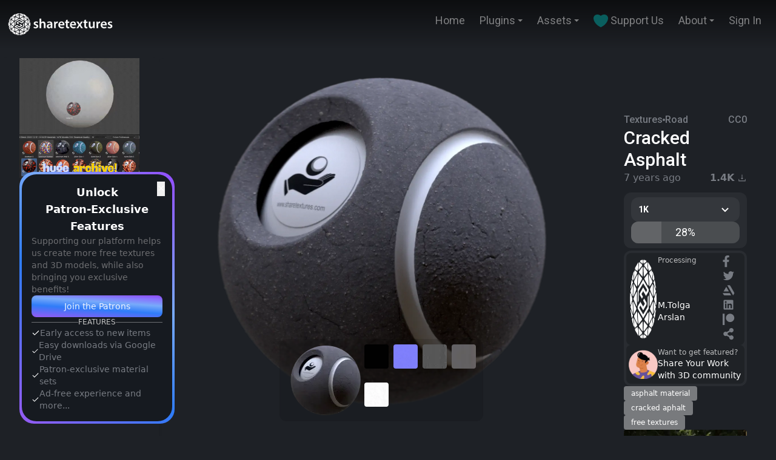

--- FILE ---
content_type: text/html; charset=utf-8
request_url: https://www.sharetextures.com/textures/road/cracked-asphalt
body_size: 12599
content:
<!DOCTYPE html><html lang="en"><head><meta charSet="utf-8"/><meta name="viewport" content="width=device-width"/><link rel="icon" type="image/png" href="/favicon.png"/><link rel="apple-touch-icon" sizes="57x57" href="/apple-touch-icon.png"/><meta name="tex1:display-name" content="ShareTextures Free CC0 Textures &amp; Models"/><meta name="tex1:display-domain" content="Sharetextures.com"/><meta name="tex1:patreon" content="sharetextures"/><meta name="tex1:twitter" content="ShareTextures"/><meta name="tex1:instagram" content="ShareTextures"/><meta name="tex1:icon" content="https://www.sharetextures.com/favicon.png"/><meta name="tex1:logo" content="https://www.sharetextures.com/logo.png"/><meta name="theme-color" content="#1E2126"/><meta name="google-site-verification" content="pEx5wXzdnkT8WGmgR0jveIzWgGoMa5dDQH43DR26atY"/><meta name="p:domain_verify" content="ca6d3d206f37b699b7d6913f06cbe224"/><meta name="yandex-verification" content="8e95dabc546aaf58"/><meta property="fb:pages" content="334656700691999"/><meta property="og:site_name" content="ShareTextures.com"/><meta property="og:locale" content="en_US"/><meta name="robots" content="max-image-preview:large"/><link rel="alternate" type="application/rss+xml" href="https://www.sharetextures.com/feed"/><script type="application/ld+json">{"@context":"http://schema.org","@type":"Organization","legalName":"ShareTextures.com","slogan":"Free PBR and CC0 Textures & Models","foundingDate":"2018-10-01","url":"https://www.sharetextures.com","contactPoint":[{"@type":"ContactPoint","email":"info@sharetextures.com","contactType":"e-mail","url":"https://www.sharetextures.com/about"}],"logo":"https://www.sharetextures.com/logo.png","sameAs":["https://www.facebook.com/sharetexture","https://www.patreon.com/sharetextures","https://www.twitter.com/sharetextures","https://www.youtube.com/channel/UCAZr-dcqxnZo_7Iu991AnMw","https://www.reddit.com/user/ShareTexture"]}</script><script type="application/ld+json">{"@context":"http://schema.org","@type":"WebSite","url":"https://www.sharetextures.com","potentialAction":{"@type":"SearchAction","target":"https://www.sharetextures.com/assets?q={search_term_string}","query-input":"required name=search_term_string"}}</script><link rel="canonical" href="https://www.sharetextures.com/textures/road/cracked-asphalt"/><title>Cracked Asphalt | Road Textures</title><meta name="title" content="Cracked Asphalt | Free Road Textures | CC0 Textures"/><meta name="description" content="CC0 cracked asphalt texture for 3D visualizations This texture can used at sketchup vray 3dsmax architectural visualizations."/><meta name="keywords" content="asphalt material,cracked aphalt,free textures"/><meta name="author" content="M.Tolga Arslan"/><meta name="tex1:type" content="pbr-approximated"/><meta name="tex1:license" content="CC0"/><meta name="tex1:resolution" content="4096"/><meta name="tex1:release-date" content="2018-11-04T00:00:00.000Z"/><meta name="tex1:tags" content="asphalt material,cracked aphalt,free textures"/><meta name="tex1:preview-image" content="https://images.sharetextures.com/u/asphalt_cracked_mat-min.webp"/><meta property="og:image" content="https://images.sharetextures.com/u/asphalt_cracked_mat-min.webp"/><meta property="og:image:width" content="400"/><meta property="og:image:height" content="400"/><meta property="og:image:alt"/><meta property="og:type" content="product"/><meta property="og:title" content="Cracked Asphalt | Road Textures"/><meta property="og:url" content="https://www.sharetextures.com/textures/road/cracked-asphalt"/><meta property="og:description" content="CC0 cracked asphalt texture for 3D visualizations This texture can used at sketchup vray 3dsmax architectural visualizations."/><script type="application/ld+json">{"@context":"https://schema.org","@type":"ImageObject","@id":"https://www.sharetextures.com/textures/road/cracked-asphalt#preview-image","url":"https://www.sharetextures.com/textures/road/cracked-asphalt","contentUrl":"https://images.sharetextures.com/u/asphalt_cracked_mat.webp","name":"Cracked Asphalt","description":"CC0 cracked asphalt texture for 3D visualizations This texture can used at sketchup vray 3dsmax architectural visualizations.","datePublished":"2022-09-28","license":"https://www.sharetextures.com/p/license","acquireLicensePage":"https://www.sharetextures.com/p/license","creditText":"ShareTextures.com","copyrightNotice":"© ShareTextures","creator":{"@type":"Organization","name":"ShareTextures","url":"https://www.sharetextures.com"},"author":{"@type":"Organization","name":"ShareTextures"},"representativeOfPage":true,"isPartOf":{"@type":"WebPage","@id":"https://www.sharetextures.com/textures/road/cracked-asphalt"}}</script><script type="application/ld+json">{"@context":"https://schema.org","@type":"CreativeWork","@id":"https://www.sharetextures.com/textures/road/cracked-asphalt#creativework","name":"Cracked Asphalt","image":"https://images.sharetextures.com/u/asphalt_cracked_mat.webp","keywords":"asphalt material, cracked aphalt, free textures","datePublished":"2022-09-28","dateModified":"2026-01-19","license":"https://www.sharetextures.com/p/license","creator":{"@type":"Organization","name":"ShareTextures","url":"https://www.sharetextures.com"},"publisher":{"@type":"Organization","name":"ShareTextures"},"mainEntityOfPage":{"@type":"WebPage","@id":"https://www.sharetextures.com/textures/road/cracked-asphalt"}}</script><script type="application/ld+json">{"@context":"https://schema.org","@type":"BreadcrumbList","@id":"https://www.sharetextures.com/textures/road/cracked-asphalt#breadcrumb","itemListElement":[{"@type":"ListItem","position":1,"item":{"@id":"https://www.sharetextures.com","name":"Free Textures & Models"}},{"@type":"ListItem","position":2,"item":{"@id":"https://www.sharetextures.com/textures","name":"Free Textures"}},{"@type":"ListItem","position":3,"item":{"@id":"https://www.sharetextures.com/textures/road","name":"Road Textures"}},{"@type":"ListItem","position":4,"item":{"@id":"https://www.sharetextures.com/textures/road/cracked-asphalt","name":"Cracked Asphalt"}}]}</script><link rel="preload" as="image" imageSrcSet="/_next/image?url=https%3A%2F%2Fimages.sharetextures.com%2Fu%2Fasphalt_cracked_mat.webp&amp;w=512&amp;q=75 512w, /_next/image?url=https%3A%2F%2Fimages.sharetextures.com%2Fu%2Fasphalt_cracked_mat.webp&amp;w=640&amp;q=75 640w, /_next/image?url=https%3A%2F%2Fimages.sharetextures.com%2Fu%2Fasphalt_cracked_mat.webp&amp;w=750&amp;q=75 750w, /_next/image?url=https%3A%2F%2Fimages.sharetextures.com%2Fu%2Fasphalt_cracked_mat.webp&amp;w=828&amp;q=75 828w, /_next/image?url=https%3A%2F%2Fimages.sharetextures.com%2Fu%2Fasphalt_cracked_mat.webp&amp;w=1080&amp;q=75 1080w, /_next/image?url=https%3A%2F%2Fimages.sharetextures.com%2Fu%2Fasphalt_cracked_mat.webp&amp;w=1280&amp;q=75 1280w" imageSizes="(max-width: 768px) 100vw, (max-width: 1200px) 75vw, 1280px" fetchpriority="high"/><link rel="preload" as="image" imageSrcSet="/_next/image?url=https%3A%2F%2Fimages.sharetextures.com%2Fu%2Fasphalt_cracked_mat-min.webp&amp;w=128&amp;q=75 1x, /_next/image?url=https%3A%2F%2Fimages.sharetextures.com%2Fu%2Fasphalt_cracked_mat-min.webp&amp;w=256&amp;q=75 2x" fetchpriority="high"/><meta name="next-head-count" content="47"/><link rel="preconnect" href="https://images.sharetextures.com"/><link rel="dns-prefetch" href="https://pagead2.googlesyndication.com"/><link rel="dns-prefetch" href="https://www.googletagmanager.com"/><link rel="preload" href="/_next/static/media/47cbc4e2adbc5db9-s.p.woff2" as="font" type="font/woff2" crossorigin="anonymous" data-next-font="size-adjust"/><link rel="preload" href="/_next/static/css/fc5bb97ca98ef92b.css" as="style"/><link rel="stylesheet" href="/_next/static/css/fc5bb97ca98ef92b.css" data-n-g=""/><noscript data-n-css=""></noscript><script defer="" nomodule="" src="/_next/static/chunks/polyfills-42372ed130431b0a.js"></script><script src="/_next/static/chunks/webpack-59c5c889f52620d6.js" defer=""></script><script src="/_next/static/chunks/framework-64ad27b21261a9ce.js" defer=""></script><script src="/_next/static/chunks/main-61c7980c1f091c13.js" defer=""></script><script src="/_next/static/chunks/pages/_app-d81d5924690f53c7.js" defer=""></script><script src="/_next/static/chunks/61-8a649f57ddc679b7.js" defer=""></script><script src="/_next/static/chunks/211-0bbcdb2ce8cc90e4.js" defer=""></script><script src="/_next/static/chunks/82-22ca8cb10af99caf.js" defer=""></script><script src="/_next/static/chunks/811-c19ffe5b8c8fe0a3.js" defer=""></script><script src="/_next/static/chunks/pages/%5Btype%5D/%5Bcategory%5D/%5BitemSlug%5D-d0fd8211e4073ace.js" defer=""></script><script src="/_next/static/dAf-CKfnGhPwvQV2e0WsQ/_buildManifest.js" defer=""></script><script src="/_next/static/dAf-CKfnGhPwvQV2e0WsQ/_ssgManifest.js" defer=""></script></head><body><div id="__next"><main class="__variable_0cb770"><div class="flex flex-col justify-between w-full min-h-screen box-border"><div class="flex justify-center items-start w-full py-5 fixed z-50 transition-all duration-500 ease-in-out bg-defaults-gray-950" style="--header-gradient-start:rgba(0, 0, 0, 0.58);background:linear-gradient(180deg, var(--header-gradient-start) 0%, rgba(0, 0, 0, 0) 100%)"><div class="flex w-full px-3 justify-between items-start text-white"><a href="/"><div class="cursor-pointer select-none"><img alt="Logo of sharetextures" loading="lazy" width="178" height="40" decoding="async" data-nimg="1" style="color:transparent;max-width:100%;height:auto" srcSet="/_next/image?url=%2Flogo.webp&amp;w=256&amp;q=75 1x, /_next/image?url=%2Flogo.webp&amp;w=384&amp;q=75 2x" src="/_next/image?url=%2Flogo.webp&amp;w=384&amp;q=75"/></div></a><div class="flex lg:hidden relative z-20"><div aria-hidden="true" class="absolute z-40 top-0 right-0 flex justify-center items-center select-none cursor-pointer w-16 h-16 rounded-2xl bg-defaults-white backdrop-blur bg-opacity-30"><svg width="32" height="32" fill="none" xmlns="http://www.w3.org/2000/svg" viewBox="0 0 64 64"><path fill-rule="evenodd" clip-rule="evenodd" d="M9.6 22.4a3.2 3.2 0 0 1 3.2-3.2h38.4a3.2 3.2 0 1 1 0 6.4H12.8a3.2 3.2 0 0 1-3.2-3.2ZM9.6 41.6a3.2 3.2 0 0 1 3.2-3.2h38.4a3.2 3.2 0 1 1 0 6.4H12.8a3.2 3.2 0 0 1-3.2-3.2Z" fill="#fff"></path></svg></div></div></div></div><div class="w-full h-full box-border flex flex-col justify-center items-center py-24"><div class="flex pr-8 w-full flex-col lg:flex-row gap-16"><div class="flex-col h-screen min-w-[160px] max-w-[320px] px-8 justify-between hidden lg:block bg-white shadow-md"><div class="fixed w-[160px] bottom-5 z-20 hidden lg:block"><div class="w-64 p-[4px] rounded-3xl flex flex-col bg-[linear-gradient(45deg,#975af4,#2f7cf8_40%,#78aafa_65%,#934cff_100%)] relative"><button class="absolute top-4 right-4 text-defaults-white/70 hover:text-defaults-gray-300">✕</button><div class="bg-[#161a20] rounded-3xl p-4 flex flex-col gap-3 text-middle text-gray-400 text-sm"><p class="text-defaults-white font-semibold text-center text-lg">Unlock <br/>Patron-Exclusive Features</p><p class="text-defaults-gray-400 text-sm">Supporting our platform helps us create more free textures and 3D models, while also bringing you exclusive benefits!</p><a href="https://www.patreon.com/join/sharetexures" target="_blank" rel="noopener noreferrer"><button class="w-full py-2 rounded-lg font-medium shadow-inner text-defaults-white/90 bg-[linear-gradient(4deg,#975af4,#2f7cf8_40%,#78aafa_65%,#934cff_100%)] hover:text-defaults-white hover:scale-105 transition-transform duration-200">Join the Patrons</button></a><div class="flex items-center gap-2 text-defaults-gray-500 text-xs"><div class="flex-1 h-px bg-defaults-gray-500/50"></div><span>FEATURES</span><div class="flex-1 h-px bg-defaults-gray-500/50"></div></div><div class="flex flex-col gap-2 text-defaults-gray-300"><div class="flex items-center gap-2"><svg width="64" height="64" viewBox="0 0 24 24" fill="none" xmlns="http://www.w3.org/2000/svg" stroke="#fff" class="w-3.5 h-3.5 text-defaults-white"><path d="M4 12.611 8.923 17.5 20 6.5" stroke-width="2" stroke-linecap="round" stroke-linejoin="round"></path></svg><span class="text-sm">Early access to new items</span></div><div class="flex items-center gap-2"><svg width="64" height="64" viewBox="0 0 24 24" fill="none" xmlns="http://www.w3.org/2000/svg" stroke="#fff" class="w-3.5 h-3.5 text-defaults-white"><path d="M4 12.611 8.923 17.5 20 6.5" stroke-width="2" stroke-linecap="round" stroke-linejoin="round"></path></svg><span class="text-sm">Easy downloads via Google Drive</span></div><div class="flex items-center gap-2"><svg width="64" height="64" viewBox="0 0 24 24" fill="none" xmlns="http://www.w3.org/2000/svg" stroke="#fff" class="w-3.5 h-3.5 text-defaults-white"><path d="M4 12.611 8.923 17.5 20 6.5" stroke-width="2" stroke-linecap="round" stroke-linejoin="round"></path></svg><span class="text-sm">Patron-exclusive material sets</span></div><div class="flex items-center gap-2"><svg width="64" height="64" viewBox="0 0 24 24" fill="none" xmlns="http://www.w3.org/2000/svg" stroke="#fff" class="w-3.5 h-3.5 text-defaults-white"><path d="M4 12.611 8.923 17.5 20 6.5" stroke-width="2" stroke-linecap="round" stroke-linejoin="round"></path></svg><span class="text-sm">Ad-free experience and more...</span></div></div></div></div></div></div><div class="flex flex-col w-full ease-in-out transition-all duration-300"><div class="flex flex-col xl:grid xl:grid-cols-8 gap-4 w-full"><div class="col-start-1 ease-in-out transition-all duration-300 col-end-7"><div class="w-full box-border h-fit ease-in-out transition-all duration-300 select-none " style="top:auto;left:auto;right:auto;bottom:auto"><div class="relative block w-full h-[calc(100vh-7.5rem)]"><div class="flex items-center justify-center relative bg-[#1E2126] box-border w-full h-full rounded-lg overflow-hidden"><div style="width:100%;height:100%" class="block absolute top-0 left-0 right-0 bottom-0"><img alt="Alternative Gallery Image" fetchpriority="high" decoding="async" data-nimg="fill" style="position:absolute;height:100%;width:100%;left:0;top:0;right:0;bottom:0;object-fit:contain;object-position:center;color:transparent" sizes="(max-width: 768px) 100vw, (max-width: 1200px) 75vw, 1280px" srcSet="/_next/image?url=https%3A%2F%2Fimages.sharetextures.com%2Fu%2Fasphalt_cracked_mat.webp&amp;w=512&amp;q=75 512w, /_next/image?url=https%3A%2F%2Fimages.sharetextures.com%2Fu%2Fasphalt_cracked_mat.webp&amp;w=640&amp;q=75 640w, /_next/image?url=https%3A%2F%2Fimages.sharetextures.com%2Fu%2Fasphalt_cracked_mat.webp&amp;w=750&amp;q=75 750w, /_next/image?url=https%3A%2F%2Fimages.sharetextures.com%2Fu%2Fasphalt_cracked_mat.webp&amp;w=828&amp;q=75 828w, /_next/image?url=https%3A%2F%2Fimages.sharetextures.com%2Fu%2Fasphalt_cracked_mat.webp&amp;w=1080&amp;q=75 1080w, /_next/image?url=https%3A%2F%2Fimages.sharetextures.com%2Fu%2Fasphalt_cracked_mat.webp&amp;w=1280&amp;q=75 1280w" src="/_next/image?url=https%3A%2F%2Fimages.sharetextures.com%2Fu%2Fasphalt_cracked_mat.webp&amp;w=1280&amp;q=75"/></div><div class="flex flex-col absolute justify-center items-center bottom-0 w-fit gap-1"><div class="flex py-1 px-3 rounded-xl justify-center items-center box-border bg-defaults-black backdrop-blur-[1px] hover:backdrop-blur-sm bg-opacity-10 hover:bg-opacity-30 ease-in-out transition-all duration-300"><div class="flex justify-center items-center gap-4 flex-wrap"><div class="flex gap-2"><div class="flex justify-center items-center"><img alt="Main Preview Image" fetchpriority="high" width="110" height="110" decoding="async" data-nimg="1" class="block w-fit rounded cursor-pointer h-[110px]" style="color:transparent;max-width:100%;height:auto" srcSet="/_next/image?url=https%3A%2F%2Fimages.sharetextures.com%2Fu%2Fasphalt_cracked_mat-min.webp&amp;w=128&amp;q=75 1x, /_next/image?url=https%3A%2F%2Fimages.sharetextures.com%2Fu%2Fasphalt_cracked_mat-min.webp&amp;w=256&amp;q=75 2x" src="/_next/image?url=https%3A%2F%2Fimages.sharetextures.com%2Fu%2Fasphalt_cracked_mat-min.webp&amp;w=256&amp;q=75"/></div></div><div class="grid grid-cols-4 gap-2"><img alt="PBR Map or UV Map" loading="lazy" width="40" height="40" decoding="async" data-nimg="1" class="mb-[15px] rounded cursor-pointer" style="color:transparent;max-width:100%;height:auto;object-fit:cover" srcSet="/_next/image?url=https%3A%2F%2Fimages.sharetextures.com%2Fu%2FPBR-asphalt_cracked-specular--min.webp&amp;w=128&amp;q=75 1x" src="/_next/image?url=https%3A%2F%2Fimages.sharetextures.com%2Fu%2FPBR-asphalt_cracked-specular--min.webp&amp;w=128&amp;q=75"/><img alt="PBR Map or UV Map" loading="lazy" width="40" height="40" decoding="async" data-nimg="1" class="mb-[15px] rounded cursor-pointer" style="color:transparent;max-width:100%;height:auto;object-fit:cover" srcSet="/_next/image?url=https%3A%2F%2Fimages.sharetextures.com%2Fu%2FPBR-asphalt_cracked-normal--min.webp&amp;w=128&amp;q=75 1x" src="/_next/image?url=https%3A%2F%2Fimages.sharetextures.com%2Fu%2FPBR-asphalt_cracked-normal--min.webp&amp;w=128&amp;q=75"/><img alt="PBR Map or UV Map" loading="lazy" width="40" height="40" decoding="async" data-nimg="1" class="mb-[15px] rounded cursor-pointer" style="color:transparent;max-width:100%;height:auto;object-fit:cover" srcSet="/_next/image?url=https%3A%2F%2Fimages.sharetextures.com%2Fu%2FPBR-asphalt_cracked-displacement--min.webp&amp;w=128&amp;q=75 1x" src="/_next/image?url=https%3A%2F%2Fimages.sharetextures.com%2Fu%2FPBR-asphalt_cracked-displacement--min.webp&amp;w=128&amp;q=75"/><img alt="PBR Map or UV Map" loading="lazy" width="40" height="40" decoding="async" data-nimg="1" class="mb-[15px] rounded cursor-pointer" style="color:transparent;max-width:100%;height:auto;object-fit:cover" srcSet="/_next/image?url=https%3A%2F%2Fimages.sharetextures.com%2Fu%2FPBR-asphalt_cracked-diffuse--min.webp&amp;w=128&amp;q=75 1x" src="/_next/image?url=https%3A%2F%2Fimages.sharetextures.com%2Fu%2FPBR-asphalt_cracked-diffuse--min.webp&amp;w=128&amp;q=75"/><img alt="PBR Map or UV Map" loading="lazy" width="40" height="40" decoding="async" data-nimg="1" class="mb-[15px] rounded cursor-pointer" style="color:transparent;max-width:100%;height:auto;object-fit:cover" srcSet="/_next/image?url=https%3A%2F%2Fimages.sharetextures.com%2Fu%2FPBR-asphalt_cracked-ao--min.webp&amp;w=128&amp;q=75 1x" src="/_next/image?url=https%3A%2F%2Fimages.sharetextures.com%2Fu%2FPBR-asphalt_cracked-ao--min.webp&amp;w=128&amp;q=75"/></div></div></div></div><div class="absolute top-5 flex flex-col gap-2"></div></div></div></div></div><div class=" flex flex-col gap-3 col-start-7 col-end-9 w-full px-4"><div class="flex flex-col w-full gap-1.5"><div class="h-[90px] max-h-[120px] pb-4 max-w-[400px] justify-center hidden lg:block"></div><div class="flex w-full justify-between items-center font-roboto font-medium text-defaults-gray-300"><div class="flex gap-1.5 items-center"><a class="cursor-pointer hover:underline" href="/textures"><span>Textures</span></a><div class="w-1 h-1 rounded-full bg-defaults-gray-300"></div><a class="cursor-pointer hover:underline" href="/textures/road"><span>Road</span></a></div><div class="flex hover:text-defaults-cyan-500 hover:underline"><a href="/p/terms">CC0</a></div></div><div class="text-defaults-white font-lato font-medium text-3xl w-full"><h1>Cracked Asphalt</h1></div><div class="flex w-full justify-between flex-wrap text-defaults-gray-300 items-center"><div class="font-medium"><span>7 years ago</span></div><div class="flex gap-1.5 items-center"><div class="flex items-center"><p><b>1.4K</b> </p><svg width="16" height="16" fill="none" xmlns="http://www.w3.org/2000/svg" viewBox="0 0 64 64"><path d="M31.606 41.313a.498.498 0 0 0 .788 0l7-8.857A.499.499 0 0 0 39 31.65h-4.631V10.5c0-.275-.225-.5-.5-.5h-3.75c-.275 0-.5.225-.5.5v21.144H25a.499.499 0 0 0-.394.806l7 8.862Zm23.269-2.188h-3.75c-.275 0-.5.225-.5.5v9.625h-37.25v-9.625c0-.275-.225-.5-.5-.5h-3.75c-.275 0-.5.225-.5.5V52c0 1.106.894 2 2 2h42.75c1.106 0 2-.894 2-2V39.625c0-.275-.225-.5-.5-.5Z" fill="#787C83"></path></svg></div></div></div><div class="flex flex-wrap p-2 px-3 mt-3 gap-3 rounded-xl w-full bg-defaults-gray-800 text-defaults-white font-roboto text-lg h-full"><div class="w-full"><div class="flex relative justify-center text-sm items-center transition-all duration-300 ease-in-out text-defaults-white font-lato select-none w-full lg:w-auto h-full items-start relative bg-defaults-gray-600 rounded-xl hover:rounded hover:bg-defaults-gray-700" style="min-width:1.5px"><div aria-hidden="true" class="flex w-full justify-between items-center gap-3 font-semibold py-2 px-3 cursor-pointer"><span>Please select</span><div class="transition-all duration-500 ease-in-out transform rotate-0"><svg width="24" height="24" fill="currentColor" xmlns="http://www.w3.org/2000/svg" viewBox="0 0 64 64"><path d="M43.448 24.781 32 36.23 20.552 24.781l-3.77 3.77L32 43.772l15.219-15.22-3.771-3.77Z"></path></svg></div></div></div></div></div></div><div class="flex flex-col gap-1 mt-1 text-defaults-white"><div class="flex flex-col w-auto p-1 rounded-xl gap-2 bg-defaults-gray-800"><div class="cursor-pointer"><div class="flex flex-row p-1 bg-defaults-gray-950 rounded-lg group-hover:opacity-0 transition-all ease-in-out duration-300 hover:bg-defaults-gray-900"><div class="flex flex-row grow gap-4"><div class="flex flex-none relative"><img alt="" loading="lazy" width="48" height="48" decoding="async" data-nimg="1" class="rounded-lg" style="color:transparent" srcSet="/_next/image?url=https%3A%2F%2Fimages.sharetextures.com%2Fu%2F0ed9ee1c-f884-4cd7-aabb-efc96d0336e9.webp&amp;w=128&amp;q=75 1x" src="/_next/image?url=https%3A%2F%2Fimages.sharetextures.com%2Fu%2F0ed9ee1c-f884-4cd7-aabb-efc96d0336e9.webp&amp;w=128&amp;q=75"/></div><div class="flex flex-col"><div class="flex h-full text-xs font-medium opacity-70"><span>Processing</span></div><div class="flex h-full xl:text-sm"><span>M.Tolga Arslan</span></div></div><div class="flex-1 items-end hidden lg:block content-center grow text-defaults-gray-300 justify-items-end leading-7"><div class="flex flex-wrap mx-2 space-x-1"><a href="https://www.facebook.com/sharetexture" target="_blank" rel="noopener noreferrer" aria-label="Facebook"><svg width="64" height="64" fill="#fff" xmlns="http://www.w3.org/2000/svg" class="w-6 h-6 transition-transform transform hover:scale-110" viewBox="0 0 80 80"><path d="m46.892 36 1.778-11.582H37.556v-7.516c0-3.168 1.552-6.258 6.53-6.258h5.052V.784S44.554.002 40.17.002c-9.152 0-15.134 5.548-15.134 15.59v8.828H14.862v11.582h10.174v28h12.52v-28L46.892 36Z" fill="currentColor"></path></svg></a><a href="https://x.com/sharetextures" target="_blank" rel="noopener noreferrer" aria-label="Twitter"><svg width="64" height="64" fill="currentColor" xmlns="http://www.w3.org/2000/svg" class="w-6 h-6 transition-transform transform hover:scale-110" viewBox="0 0 80 80"><path d="M63.048 13.165a24.877 24.877 0 0 1-7.133 1.955 12.453 12.453 0 0 0 5.461-6.875 24.798 24.798 0 0 1-7.888 3.014A12.427 12.427 0 0 0 32.32 22.592 35.277 35.277 0 0 1 6.715 9.611a12.417 12.417 0 0 0-1.68 6.245 12.426 12.426 0 0 0 5.525 10.341 12.392 12.392 0 0 1-5.627-1.554v.16A12.427 12.427 0 0 0 14.9 36.984c-1.83.495-3.749.568-5.61.213a12.43 12.43 0 0 0 11.604 8.624 24.928 24.928 0 0 1-15.429 5.32c-.99 0-1.981-.057-2.965-.173a35.133 35.133 0 0 0 19.04 5.581c22.853 0 35.346-18.928 35.346-35.344 0-.533-.013-1.072-.037-1.605a25.254 25.254 0 0 0 6.195-6.427l.005-.008Z"></path></svg></a><a href="https://www.artstation.com/sharetextures" target="_blank" rel="noopener noreferrer" aria-label="Artstation"><svg width="64" height="64" fill="currentColor" xmlns="http://www.w3.org/2000/svg" class="w-6 h-6 transition-transform transform hover:scale-110" viewBox="0 0 80 80"><path d="m0 47.26 5.406 9.344a6.46 6.46 0 0 0 5.77 3.562h35.886L39.614 47.26zm64 .062a6.5 6.5 0 0 0-1.032-3.5L41.936 7.27a6.46 6.46 0 0 0-5.708-3.438H25.114l32.48 56.27 5.126-8.864c1-1.698 1.282-2.448 1.282-3.916zm-29.678-9.228-14.51-25.136-14.52 25.136z"></path></svg></a><a href="https://www.linkedin.com/in/mtolgaarslan/" target="_blank" rel="noopener noreferrer" aria-label="LinkedIn"><svg width="64" height="64" fill="currentColor" xmlns="http://www.w3.org/2000/svg" class="w-6 h-6 transition-transform transform hover:scale-110" viewBox="0 0 80 80"><path d="M54.205 5.332a4.454 4.454 0 0 1 4.453 4.453v44.42a4.453 4.453 0 0 1-4.453 4.452H9.785a4.453 4.453 0 0 1-4.453-4.452V9.785a4.457 4.457 0 0 1 4.453-4.453zM41.378 25.329c-3.786 0-6.372 1.672-7.527 3.615l-.189.347v-3.628h-7.221v25.551h7.775V38.837c0-4.149 1.528-6.786 5.199-6.786 2.533 0 3.597 2.24 3.682 6.231l.008.555v12.377h7.775V37.102c0-7.617-1.821-11.771-9.503-11.771m-20.493 0H13.11v25.551h7.775zM16.997 12a4.999 4.999 0 1 0 0 9.998 4.999 4.999 0 0 0 0-9.998"></path></svg></a><a href="https://patreon.com/sharetextures" target="_blank" rel="noopener noreferrer" aria-label="Patreon"><svg width="64" height="64" fill="currentColor" xmlns="http://www.w3.org/2000/svg" class="w-6 h-6 transition-transform transform hover:scale-110" viewBox="0 0 80 80"><path d="M41 47c12.703 0 23-10.297 23-23S53.703 1 41 1 18 11.297 18 24s10.297 23 23 23ZM0 1h11v62H0V1Z"></path></svg></a><a href="http://mtolgaarslan.com/" target="_blank" rel="noopener noreferrer" aria-label="Website"><svg width="64" height="64" fill="currentColor" xmlns="http://www.w3.org/2000/svg" class="w-6 h-6 transition-transform transform hover:scale-110" viewBox="0 0 80 80"><path d="M48 40a12 12 0 0 0-8 3.2L27.2 36c.4-1.2.8-2.8.8-4s-.4-2.8-.8-4L40 20.8A11.9 11.9 0 0 0 60 12c0-6.8-5.2-12-12-12S36 5.2 36 12v2l-14 7.6A12 12 0 0 0 4 32c0 6.4 5.6 12 12 12a15 15 0 0 0 6-1.6L36 50v2c0 6.8 5.2 12 12 12s12-5.2 12-12-5.2-12-12-12"></path></svg></a></div></div></div></div></div><div class="flex flex-row p-1 bg-defaults-gray-950 rounded-lg cursor-pointer hover:bg-main-green transition-all duration-200"><div class="flex flex-row grow gap-4 items-center group-hover:opacity-0 transition-all ease-in-out duration-300 hover:bg-defaults-gray-900"><div class="flex flex-none relative"><img alt="Invite Author" loading="lazy" width="48" height="48" decoding="async" data-nimg="1" class="rounded-lg" style="color:transparent" srcSet="/_next/image?url=%2Fimages%2Fdummy-author.png&amp;w=128&amp;q=75 1x" src="/_next/image?url=%2Fimages%2Fdummy-author.png&amp;w=128&amp;q=75"/></div><div class="flex flex-col"><div class="text-xs font-medium opacity-70">Want to get featured?</div><div class="xl:text-sm text-defaults-gray-50">Share Your Work with 3D community</div></div></div></div></div></div><div class="flex flex-wrap gap-4 text-defaults-white"><a class="transition-all ease-in-out duration-300 text-xs bg-defaults-white bg-opacity-40 hover:bg-opacity-60 rounded px-3 py-1 font-medium cursor-pointer" href="/tag/asphalt-material"><span>asphalt material</span></a><a class="transition-all ease-in-out duration-300 text-xs bg-defaults-white bg-opacity-40 hover:bg-opacity-60 rounded px-3 py-1 font-medium cursor-pointer" href="/tag/cracked-aphalt"><span>cracked aphalt</span></a><a class="transition-all ease-in-out duration-300 text-xs bg-defaults-white bg-opacity-40 hover:bg-opacity-60 rounded px-3 py-1 font-medium cursor-pointer" href="/tag/free-textures"><span>free textures</span></a></div><div class="hidden lg:flex justify-center overflow-hidden max-w-350 max-h-350 items-center"><div class="relative w-[350px] h-[350px]"><a href="https://www.patreon.com/join/sharetextures" target="_top" rel="sponsored" id="6" class="block w-full h-full"><img class="w-full h-full object-cover rounded cursor-pointer" src="/images/patreon.webp" alt="Patreon ShareTextures" title="Patreon ShareTextures" width="350" height="350" loading="lazy"/></a></div></div><div class="text-defaults-gray-300 mb-4"><p>CC0 cracked asphalt texture for 3D visualizations This texture can used at sketchup vray 3dsmax architectural visualizations.</p></div></div></div><div class="w-full mt-8"></div></div></div></div><div class="flex flex-col"><div class="w-full flex px-10 py-7 gap-3 flex-col justify-center items-center text-defaults-white bg-dark-bg-main"><div class="flex flex-wrap w-full px-4 py-2 gap-4 justify-center items-center font-lato text-lg font-medium"><a class="flex gap-4 justify-center items-center select-none" href="/"><span class="transition transition-all duration-400 ease-in-out cursor-pointer text-defaults-gray-400 hover:text-defaults-gray-200"><span>Home</span></span><div class="w-1.5 h-1.5 rounded-full bg-defaults-gray-400"></div></a><a class="flex gap-4 justify-center items-center select-none" href="/assets"><span class="transition transition-all duration-400 ease-in-out cursor-pointer text-defaults-gray-400 hover:text-defaults-gray-200"><span>Assets</span></span><div class="w-1.5 h-1.5 rounded-full bg-defaults-gray-400"></div></a><a class="flex gap-4 justify-center items-center select-none" href="/textures"><span class="transition transition-all duration-400 ease-in-out cursor-pointer text-defaults-gray-400 hover:text-defaults-gray-200"><span>Textures</span></span><div class="w-1.5 h-1.5 rounded-full bg-defaults-gray-400"></div></a><a class="flex gap-4 justify-center items-center select-none" href="/models"><span class="transition transition-all duration-400 ease-in-out cursor-pointer text-defaults-gray-400 hover:text-defaults-gray-200"><span>3D Models</span></span><div class="w-1.5 h-1.5 rounded-full bg-defaults-gray-400"></div></a><a class="flex gap-4 justify-center items-center select-none" href="/blog"><span class="transition transition-all duration-400 ease-in-out cursor-pointer text-defaults-gray-400 hover:text-defaults-gray-200"><span>Blog</span></span><div class="w-1.5 h-1.5 rounded-full bg-defaults-gray-400"></div></a><a class="flex gap-4 justify-center items-center select-none" href="/tags"><span class="transition transition-all duration-400 ease-in-out cursor-pointer text-defaults-gray-400 hover:text-defaults-gray-200"><span>Tags</span></span><div class="w-1.5 h-1.5 rounded-full bg-defaults-gray-400"></div></a><a class="flex gap-4 justify-center items-center select-none" href="/plugins"><span class="transition transition-all duration-400 ease-in-out cursor-pointer text-defaults-gray-400 hover:text-defaults-gray-200"><span>Plugins</span></span><div class="w-1.5 h-1.5 rounded-full bg-defaults-gray-400"></div></a><a class="flex gap-4 justify-center items-center select-none" href="/plugins/blender"><span class="transition transition-all duration-400 ease-in-out cursor-pointer text-defaults-gray-400 hover:text-defaults-gray-200"><span>Blender</span></span><div class="w-1.5 h-1.5 rounded-full bg-defaults-gray-400"></div></a><a class="flex gap-4 justify-center items-center select-none" href="/plugins/unreal-engine"><span class="transition transition-all duration-400 ease-in-out cursor-pointer text-defaults-gray-400 hover:text-defaults-gray-200"><span>Unreal Engine</span></span><div class="w-1.5 h-1.5 rounded-full bg-defaults-gray-400"></div></a><a class="flex gap-4 justify-center items-center select-none" href="/p/license"><span class="transition transition-all duration-400 ease-in-out cursor-pointer text-defaults-gray-400 hover:text-defaults-gray-200"><span>License</span></span><div class="w-1.5 h-1.5 rounded-full bg-defaults-gray-400"></div></a><a class="flex gap-4 justify-center items-center select-none" href="/p/terms"><span class="transition transition-all duration-400 ease-in-out cursor-pointer text-defaults-gray-400 hover:text-defaults-gray-200"><span>Terms of Service</span></span></a></div></div></div></div></main></div><script id="__NEXT_DATA__" type="application/json">{"props":{"pageProps":{"itemTypes":{"success":true,"data":{"typeBySlug":{"atlases":{"_id":"63342c17f4e541e952696825","name":"Atlases","slug":"atlases","image":{"_id":"68d514275398911537a8e01e","originalObjectKey":"u/2c06e91f-431c-4a70-8753-1736748728d7.webp","thumbObjectKey":null,"alt":"free atlas archives","createdAt":"2025-09-25T10:06:31.274Z","updatedAt":"2025-09-25T10:06:31.274Z"},"itemCount":63},"textures":{"_id":"63334c7b180bb34fa67996e4","name":"Textures","slug":"textures","image":{"_id":"633f50dda12a7bc287ab231c","originalObjectKey":"u/431fc3cb-7b07-4b71-8935-da715a4e3309.webp","thumbObjectKey":"u/26b97229-0269-41a8-a923-769e2854ffd1.webp","alt":"free textures","createdAt":"2022-10-06T22:04:13.166Z","updatedAt":"2022-10-06T22:04:13.166Z"},"itemCount":1732},"products":{"_id":"656a5175ed83091851c4e665","name":"Products","slug":"products","image":{"_id":"656a5175ed83091851c4e663","originalObjectKey":"u/9732847a-31a1-4dc0-92ee-196e641a42c4.webp","thumbObjectKey":"u/5564bc47-a1b6-4af8-a2b9-0c8aefb6dfcc.webp","alt":"our stores","createdAt":"2023-12-01T21:34:45.077Z","updatedAt":"2023-12-01T21:34:45.077Z"},"itemCount":27},"models":{"_id":"63340296f4e541e9526965f9","name":"Models","slug":"models","image":{"_id":"64f80a79ebdaecf5ae9b951d","originalObjectKey":"u/b2f25ff9-599f-40a3-9e5d-14569b130741.webp","thumbObjectKey":"u/d3e26b7b-ec37-4e53-a1f9-9cb7f7ec2a03.webp","alt":"free 3d models by sharetextures","createdAt":"2023-09-06T05:13:29.843Z","updatedAt":"2023-09-06T05:13:29.843Z"},"itemCount":351}},"typeByPath":{"/atlases":{"_id":"63342c17f4e541e952696825","name":"Atlases","slug":"atlases","image":{"_id":"68d514275398911537a8e01e","originalObjectKey":"u/2c06e91f-431c-4a70-8753-1736748728d7.webp","thumbObjectKey":null,"alt":"free atlas archives","createdAt":"2025-09-25T10:06:31.274Z","updatedAt":"2025-09-25T10:06:31.274Z"},"itemCount":63},"/textures":{"_id":"63334c7b180bb34fa67996e4","name":"Textures","slug":"textures","image":{"_id":"633f50dda12a7bc287ab231c","originalObjectKey":"u/431fc3cb-7b07-4b71-8935-da715a4e3309.webp","thumbObjectKey":"u/26b97229-0269-41a8-a923-769e2854ffd1.webp","alt":"free textures","createdAt":"2022-10-06T22:04:13.166Z","updatedAt":"2022-10-06T22:04:13.166Z"},"itemCount":1732},"/products":{"_id":"656a5175ed83091851c4e665","name":"Products","slug":"products","image":{"_id":"656a5175ed83091851c4e663","originalObjectKey":"u/9732847a-31a1-4dc0-92ee-196e641a42c4.webp","thumbObjectKey":"u/5564bc47-a1b6-4af8-a2b9-0c8aefb6dfcc.webp","alt":"our stores","createdAt":"2023-12-01T21:34:45.077Z","updatedAt":"2023-12-01T21:34:45.077Z"},"itemCount":27},"/models":{"_id":"63340296f4e541e9526965f9","name":"Models","slug":"models","image":{"_id":"64f80a79ebdaecf5ae9b951d","originalObjectKey":"u/b2f25ff9-599f-40a3-9e5d-14569b130741.webp","thumbObjectKey":"u/d3e26b7b-ec37-4e53-a1f9-9cb7f7ec2a03.webp","alt":"free 3d models by sharetextures","createdAt":"2023-09-06T05:13:29.843Z","updatedAt":"2023-09-06T05:13:29.843Z"},"itemCount":351}},"totalItemCount":2173},"error":[]},"categories":{"success":true,"data":[{"_id":"6333579a7b2179d5ec516aa0","itemType":{"_id":"63334c7b180bb34fa67996e4","name":"Textures","slug":"textures","image":{"_id":"633f50dda12a7bc287ab231c","originalObjectKey":"u/431fc3cb-7b07-4b71-8935-da715a4e3309.webp","thumbObjectKey":"u/26b97229-0269-41a8-a923-769e2854ffd1.webp","alt":"free textures","createdAt":"2022-10-06T22:04:13.166Z","updatedAt":"2022-10-06T22:04:13.166Z"},"initialText1TypeString":"textures","showInHome":true,"createdAt":"2022-09-27T19:18:19.810Z","updatedAt":"2022-10-06T22:04:13.192Z"},"slug":"floor","name":"Floor","image":{"_id":"633d14436d221410918b87da","originalObjectKey":"u/2f53817b-bb56-409b-a84d-2adb378bebab.webp","thumbObjectKey":null,"alt":"floor texture","createdAt":"2022-10-05T05:21:07.396Z","updatedAt":"2022-10-05T05:21:07.396Z"},"url":"/textures/floor","itemCount":598},{"_id":"6333579c7b2179d5ec516aea","itemType":{"_id":"63334c7b180bb34fa67996e4","name":"Textures","slug":"textures","image":{"_id":"633f50dda12a7bc287ab231c","originalObjectKey":"u/431fc3cb-7b07-4b71-8935-da715a4e3309.webp","thumbObjectKey":"u/26b97229-0269-41a8-a923-769e2854ffd1.webp","alt":"free textures","createdAt":"2022-10-06T22:04:13.166Z","updatedAt":"2022-10-06T22:04:13.166Z"},"initialText1TypeString":"textures","showInHome":true,"createdAt":"2022-09-27T19:18:19.810Z","updatedAt":"2022-10-06T22:04:13.192Z"},"slug":"gems","name":"Gems","image":{"_id":"633d198f20228a50c64f7aeb","originalObjectKey":"u/363efff9-6b7b-41e6-b26d-5db2349fb9a4.webp","thumbObjectKey":null,"alt":"gem textures","createdAt":"2022-10-05T05:43:43.545Z","updatedAt":"2022-10-05T05:43:43.545Z"},"url":"/textures/gems","itemCount":2},{"_id":"63334dd8ea8c087ca8853728","itemType":{"_id":"63334c7b180bb34fa67996e4","name":"Textures","slug":"textures","image":{"_id":"633f50dda12a7bc287ab231c","originalObjectKey":"u/431fc3cb-7b07-4b71-8935-da715a4e3309.webp","thumbObjectKey":"u/26b97229-0269-41a8-a923-769e2854ffd1.webp","alt":"free textures","createdAt":"2022-10-06T22:04:13.166Z","updatedAt":"2022-10-06T22:04:13.166Z"},"initialText1TypeString":"textures","showInHome":true,"createdAt":"2022-09-27T19:18:19.810Z","updatedAt":"2022-10-06T22:04:13.192Z"},"slug":"fabric","name":"Fabric","image":{"_id":"633d14186d221410918b87be","originalObjectKey":"u/85fb46d6-1b8d-4874-877e-56005dbcc21e.webp","thumbObjectKey":null,"alt":"fabric textures","createdAt":"2022-10-05T05:20:24.049Z","updatedAt":"2022-10-05T05:20:24.049Z"},"url":"/textures/fabric","itemCount":295},{"_id":"63339d0516b5fda8ac774706","itemType":{"_id":"63334c7b180bb34fa67996e4","name":"Textures","slug":"textures","image":{"_id":"633f50dda12a7bc287ab231c","originalObjectKey":"u/431fc3cb-7b07-4b71-8935-da715a4e3309.webp","thumbObjectKey":"u/26b97229-0269-41a8-a923-769e2854ffd1.webp","alt":"free textures","createdAt":"2022-10-06T22:04:13.166Z","updatedAt":"2022-10-06T22:04:13.166Z"},"initialText1TypeString":"textures","showInHome":true,"createdAt":"2022-09-27T19:18:19.810Z","updatedAt":"2022-10-06T22:04:13.192Z"},"slug":"sbsar","name":"SBSAR","image":{"_id":"633d13a020228a50c64f743e","originalObjectKey":"u/e8050439-ec53-4149-97f4-a923da08b186.webp","thumbObjectKey":"u/fa33fa2c-557f-4198-a25e-397c99348b4f.webp","alt":"sbsar files","createdAt":"2022-10-05T05:18:24.215Z","updatedAt":"2022-10-05T05:18:24.215Z"},"url":"/textures/sbsar","itemCount":6},{"_id":"63339aa7f4e541e9526906fd","itemType":{"_id":"63334c7b180bb34fa67996e4","name":"Textures","slug":"textures","image":{"_id":"633f50dda12a7bc287ab231c","originalObjectKey":"u/431fc3cb-7b07-4b71-8935-da715a4e3309.webp","thumbObjectKey":"u/26b97229-0269-41a8-a923-769e2854ffd1.webp","alt":"free textures","createdAt":"2022-10-06T22:04:13.166Z","updatedAt":"2022-10-06T22:04:13.166Z"},"initialText1TypeString":"textures","showInHome":true,"createdAt":"2022-09-27T19:18:19.810Z","updatedAt":"2022-10-06T22:04:13.192Z"},"slug":"road","name":"Road","image":{"_id":"633d195b6d221410918b8d52","originalObjectKey":"u/058cc179-fcc3-47de-a96a-062a5eb80316.webp","thumbObjectKey":null,"alt":"road textures","createdAt":"2022-10-05T05:42:51.080Z","updatedAt":"2022-10-05T05:42:51.080Z"},"url":"/textures/road","itemCount":83},{"_id":"63339ac316b5fda8ac770d0a","itemType":{"_id":"63334c7b180bb34fa67996e4","name":"Textures","slug":"textures","image":{"_id":"633f50dda12a7bc287ab231c","originalObjectKey":"u/431fc3cb-7b07-4b71-8935-da715a4e3309.webp","thumbObjectKey":"u/26b97229-0269-41a8-a923-769e2854ffd1.webp","alt":"free textures","createdAt":"2022-10-06T22:04:13.166Z","updatedAt":"2022-10-06T22:04:13.166Z"},"initialText1TypeString":"textures","showInHome":true,"createdAt":"2022-09-27T19:18:19.810Z","updatedAt":"2022-10-06T22:04:13.192Z"},"slug":"roof","name":"Roof","image":{"_id":"6336f4c3c394827cbb901343","originalObjectKey":"u/5f4e4fd4-075f-49bf-ac09-bb309f5f17cb.webp","thumbObjectKey":"u/7f82b3dc-203b-4bed-a7c2-eb0b6adec01a.webp","alt":"roof textures","createdAt":"2022-09-30T13:53:07.932Z","updatedAt":"2022-09-30T13:53:07.932Z"},"url":"/textures/roof","itemCount":47},{"_id":"63339aa416b5fda8ac770a5d","itemType":{"_id":"63334c7b180bb34fa67996e4","name":"Textures","slug":"textures","image":{"_id":"633f50dda12a7bc287ab231c","originalObjectKey":"u/431fc3cb-7b07-4b71-8935-da715a4e3309.webp","thumbObjectKey":"u/26b97229-0269-41a8-a923-769e2854ffd1.webp","alt":"free textures","createdAt":"2022-10-06T22:04:13.166Z","updatedAt":"2022-10-06T22:04:13.166Z"},"initialText1TypeString":"textures","showInHome":true,"createdAt":"2022-09-27T19:18:19.810Z","updatedAt":"2022-10-06T22:04:13.192Z"},"slug":"metal","name":"Metal","image":{"_id":"633d196b20228a50c64f7ab2","originalObjectKey":"u/8d8f6c12-c515-4620-8a58-bb812560c126.webp","thumbObjectKey":null,"alt":"metal textures","createdAt":"2022-10-05T05:43:07.020Z","updatedAt":"2022-10-05T05:43:07.020Z"},"url":"/textures/metal","itemCount":55},{"_id":"633d140520228a50c64f7454","itemType":{"_id":"63334c7b180bb34fa67996e4","name":"Textures","slug":"textures","image":{"_id":"633f50dda12a7bc287ab231c","originalObjectKey":"u/431fc3cb-7b07-4b71-8935-da715a4e3309.webp","thumbObjectKey":"u/26b97229-0269-41a8-a923-769e2854ffd1.webp","alt":"free textures","createdAt":"2022-10-06T22:04:13.166Z","updatedAt":"2022-10-06T22:04:13.166Z"},"initialText1TypeString":"textures","showInHome":true,"createdAt":"2022-09-27T19:18:19.810Z","updatedAt":"2022-10-06T22:04:13.192Z"},"slug":"other","name":"Other","image":{"_id":"633d15af6d221410918b8ac0","originalObjectKey":"u/4a1e3c48-58e1-487a-b9ed-feb5b1b25491.webp","thumbObjectKey":null,"alt":"","createdAt":"2022-10-05T05:27:11.005Z","updatedAt":"2022-10-05T05:27:11.005Z"},"url":"/textures/other","itemCount":20},{"_id":"63339aa816b5fda8ac770a85","itemType":{"_id":"63334c7b180bb34fa67996e4","name":"Textures","slug":"textures","image":{"_id":"633f50dda12a7bc287ab231c","originalObjectKey":"u/431fc3cb-7b07-4b71-8935-da715a4e3309.webp","thumbObjectKey":"u/26b97229-0269-41a8-a923-769e2854ffd1.webp","alt":"free textures","createdAt":"2022-10-06T22:04:13.166Z","updatedAt":"2022-10-06T22:04:13.166Z"},"initialText1TypeString":"textures","showInHome":true,"createdAt":"2022-09-27T19:18:19.810Z","updatedAt":"2022-10-06T22:04:13.192Z"},"slug":"wall","name":"Wall","image":{"_id":"633d194e6d221410918b8d3d","originalObjectKey":"u/03804d59-abfd-43fc-93d2-dae196df2fa4.webp","thumbObjectKey":null,"alt":"wall textures","createdAt":"2022-10-05T05:42:38.507Z","updatedAt":"2022-10-05T05:42:38.507Z"},"url":"/textures/wall","itemCount":133},{"_id":"63339ac016b5fda8ac770caa","itemType":{"_id":"63334c7b180bb34fa67996e4","name":"Textures","slug":"textures","image":{"_id":"633f50dda12a7bc287ab231c","originalObjectKey":"u/431fc3cb-7b07-4b71-8935-da715a4e3309.webp","thumbObjectKey":"u/26b97229-0269-41a8-a923-769e2854ffd1.webp","alt":"free textures","createdAt":"2022-10-06T22:04:13.166Z","updatedAt":"2022-10-06T22:04:13.166Z"},"initialText1TypeString":"textures","showInHome":true,"createdAt":"2022-09-27T19:18:19.810Z","updatedAt":"2022-10-06T22:04:13.192Z"},"slug":"plaster","name":"Plaster","image":{"_id":"6336f1cec394827cbb901152","originalObjectKey":"u/b0492317-bc80-489f-a5c8-a4150a642737.webp","thumbObjectKey":"u/6dcf0b1a-c91e-4746-99dc-d44c12f85d3f.webp","alt":"plaster textures","createdAt":"2022-09-30T13:40:30.332Z","updatedAt":"2022-09-30T13:40:30.332Z"},"url":"/textures/plaster","itemCount":55},{"_id":"63339c5f16b5fda8ac773856","itemType":{"_id":"63334c7b180bb34fa67996e4","name":"Textures","slug":"textures","image":{"_id":"633f50dda12a7bc287ab231c","originalObjectKey":"u/431fc3cb-7b07-4b71-8935-da715a4e3309.webp","thumbObjectKey":"u/26b97229-0269-41a8-a923-769e2854ffd1.webp","alt":"free textures","createdAt":"2022-10-06T22:04:13.166Z","updatedAt":"2022-10-06T22:04:13.166Z"},"initialText1TypeString":"textures","showInHome":true,"createdAt":"2022-09-27T19:18:19.810Z","updatedAt":"2022-10-06T22:04:13.192Z"},"slug":"surfaceimperfection","name":"Surface Imperfection","image":{"_id":"633d15f020228a50c64f7761","originalObjectKey":"u/a526aec7-ba9d-4dba-ba04-775261ad92a5.webp","thumbObjectKey":null,"alt":"other textures","createdAt":"2022-10-05T05:28:16.618Z","updatedAt":"2022-10-05T05:28:16.618Z"},"url":"/textures/surfaceimperfection","itemCount":37},{"_id":"63339aaf16b5fda8ac770b7b","itemType":{"_id":"63334c7b180bb34fa67996e4","name":"Textures","slug":"textures","image":{"_id":"633f50dda12a7bc287ab231c","originalObjectKey":"u/431fc3cb-7b07-4b71-8935-da715a4e3309.webp","thumbObjectKey":"u/26b97229-0269-41a8-a923-769e2854ffd1.webp","alt":"free textures","createdAt":"2022-10-06T22:04:13.166Z","updatedAt":"2022-10-06T22:04:13.166Z"},"initialText1TypeString":"textures","showInHome":true,"createdAt":"2022-09-27T19:18:19.810Z","updatedAt":"2022-10-06T22:04:13.192Z"},"slug":"wood","name":"Wood","image":{"_id":"633d194620228a50c64f7a91","originalObjectKey":"u/5739c3f2-0823-4778-b2af-665740baae53.webp","thumbObjectKey":null,"alt":"wood textures","createdAt":"2022-10-05T05:42:30.047Z","updatedAt":"2022-10-05T05:42:30.047Z"},"url":"/textures/wood","itemCount":216},{"_id":"6333579b7b2179d5ec516ac0","itemType":{"_id":"63334c7b180bb34fa67996e4","name":"Textures","slug":"textures","image":{"_id":"633f50dda12a7bc287ab231c","originalObjectKey":"u/431fc3cb-7b07-4b71-8935-da715a4e3309.webp","thumbObjectKey":"u/26b97229-0269-41a8-a923-769e2854ffd1.webp","alt":"free textures","createdAt":"2022-10-06T22:04:13.166Z","updatedAt":"2022-10-06T22:04:13.166Z"},"initialText1TypeString":"textures","showInHome":true,"createdAt":"2022-09-27T19:18:19.810Z","updatedAt":"2022-10-06T22:04:13.192Z"},"slug":"concrete","name":"Concrete","image":{"_id":"633d19636d221410918b8d69","originalObjectKey":"u/6747323c-010a-42b0-b54f-01ecb2b6a2c9.webp","thumbObjectKey":null,"alt":"concrete texture","createdAt":"2022-10-05T05:42:59.090Z","updatedAt":"2022-10-05T05:42:59.090Z"},"url":"/textures/concrete","itemCount":80},{"_id":"63334dd5ea8c087ca8853702","itemType":{"_id":"63334c7b180bb34fa67996e4","name":"Textures","slug":"textures","image":{"_id":"633f50dda12a7bc287ab231c","originalObjectKey":"u/431fc3cb-7b07-4b71-8935-da715a4e3309.webp","thumbObjectKey":"u/26b97229-0269-41a8-a923-769e2854ffd1.webp","alt":"free textures","createdAt":"2022-10-06T22:04:13.166Z","updatedAt":"2022-10-06T22:04:13.166Z"},"initialText1TypeString":"textures","showInHome":true,"createdAt":"2022-09-27T19:18:19.810Z","updatedAt":"2022-10-06T22:04:13.192Z"},"slug":"animals","name":"Animals","image":{"_id":"6336de533e789698d2e93d01","originalObjectKey":"u/52bc008f-0b50-42a5-9be8-4b3bcd65d0c4.webp","thumbObjectKey":"u/5579d398-1f00-45d5-930f-7d4955ffe30f.webp","alt":"animal fur","createdAt":"2022-09-30T12:17:23.231Z","updatedAt":"2022-09-30T12:17:23.231Z"},"url":"/textures/animals","itemCount":16},{"_id":"63334dd3180bb34fa6799773","itemType":{"_id":"63334c7b180bb34fa67996e4","name":"Textures","slug":"textures","image":{"_id":"633f50dda12a7bc287ab231c","originalObjectKey":"u/431fc3cb-7b07-4b71-8935-da715a4e3309.webp","thumbObjectKey":"u/26b97229-0269-41a8-a923-769e2854ffd1.webp","alt":"free textures","createdAt":"2022-10-06T22:04:13.166Z","updatedAt":"2022-10-06T22:04:13.166Z"},"initialText1TypeString":"textures","showInHome":true,"createdAt":"2022-09-27T19:18:19.810Z","updatedAt":"2022-10-06T22:04:13.192Z"},"slug":"abstract","name":"Abstract","image":{"_id":"6336de02c394827cbb900aff","originalObjectKey":"u/9f930849-0fbd-495a-b97b-93a061067232.webp","thumbObjectKey":"u/f8758732-33bc-48a2-8566-eccbd392cd69.webp","alt":"abstract textures","createdAt":"2022-09-30T12:16:02.552Z","updatedAt":"2022-09-30T12:16:02.552Z"},"url":"/textures/abstract","itemCount":31},{"_id":"6333579d0297a8626ec53550","itemType":{"_id":"63334c7b180bb34fa67996e4","name":"Textures","slug":"textures","image":{"_id":"633f50dda12a7bc287ab231c","originalObjectKey":"u/431fc3cb-7b07-4b71-8935-da715a4e3309.webp","thumbObjectKey":"u/26b97229-0269-41a8-a923-769e2854ffd1.webp","alt":"free textures","createdAt":"2022-10-06T22:04:13.166Z","updatedAt":"2022-10-06T22:04:13.166Z"},"initialText1TypeString":"textures","showInHome":true,"createdAt":"2022-09-27T19:18:19.810Z","updatedAt":"2022-10-06T22:04:13.192Z"},"slug":"ground","name":"Ground","image":{"_id":"633d197f20228a50c64f7ad8","originalObjectKey":"u/911d2956-3e9a-4495-9d51-bed5ff50fa45.webp","thumbObjectKey":null,"alt":"ground textures","createdAt":"2022-10-05T05:43:27.498Z","updatedAt":"2022-10-05T05:43:27.498Z"},"url":"/textures/ground","itemCount":58}],"error":[]},"itemDetail":{"success":true,"data":{"_id":"63339af1f4e541e952690db5","title":"Cracked Asphalt","slug":"cracked-asphalt","itemType":{"_id":"63334c7b180bb34fa67996e4","name":"Textures","slug":"textures","image":{"_id":"633f50dda12a7bc287ab231c","originalObjectKey":"u/431fc3cb-7b07-4b71-8935-da715a4e3309.webp","thumbObjectKey":"u/26b97229-0269-41a8-a923-769e2854ffd1.webp","alt":"free textures","createdAt":"2022-10-06T22:04:13.166Z","updatedAt":"2022-10-06T22:04:13.166Z"},"initialText1TypeString":"textures","showInHome":true,"createdAt":"2022-09-27T19:18:19.810Z","updatedAt":"2022-10-06T22:04:13.192Z"},"category":{"_id":"63339aa7f4e541e9526906fd","itemType":{"_id":"63334c7b180bb34fa67996e4","name":"Textures","slug":"textures","image":{"_id":"633f50dda12a7bc287ab231c","originalObjectKey":"u/431fc3cb-7b07-4b71-8935-da715a4e3309.webp","thumbObjectKey":"u/26b97229-0269-41a8-a923-769e2854ffd1.webp","alt":"free textures","createdAt":"2022-10-06T22:04:13.166Z","updatedAt":"2022-10-06T22:04:13.166Z"},"initialText1TypeString":"textures","showInHome":true,"createdAt":"2022-09-27T19:18:19.810Z","updatedAt":"2022-10-06T22:04:13.192Z"},"slug":"road","name":"Road","showInHome":false,"createdAt":"2022-09-28T00:51:51.120Z","updatedAt":"2022-10-05T05:42:51.102Z","image":{"_id":"633d195b6d221410918b8d52","originalObjectKey":"u/058cc179-fcc3-47de-a96a-062a5eb80316.webp","thumbObjectKey":null,"alt":"road textures","createdAt":"2022-10-05T05:42:51.080Z","updatedAt":"2022-10-05T05:42:51.080Z"}},"publishDate":"2018-11-04T00:00:00.000Z","tags":[{"isVisible":true,"_id":"63339af1f4e541e952690d9e","slug":"asphalt-material","text":"asphalt material","createdAt":"2022-09-28T00:53:05.057Z","updatedAt":"2022-09-28T00:53:05.057Z"},{"isVisible":true,"_id":"63339af1f4e541e952690da0","slug":"cracked-aphalt","text":"cracked aphalt","createdAt":"2022-09-28T00:53:05.058Z","updatedAt":"2022-09-28T00:53:05.058Z"},{"isVisible":true,"_id":"63339aacf4e541e9526907c0","slug":"free-textures","text":"free textures","createdAt":"2022-09-28T00:51:56.258Z","updatedAt":"2022-09-28T00:51:56.258Z"}],"authors":[{"title":"Processing","author":{"name":{"firstName":"M.Tolga","lastName":"Arslan"},"_id":"63334d68ea8c087ca885369d","role":"Processing","username":"mtolgaarslan","biography":"Senior Architect, Developer, Texture and 3D Scan Expert","image":{"_id":"6727d72f7365122b801283a0","originalObjectKey":"u/0ed9ee1c-f884-4cd7-aabb-efc96d0336e9.webp","thumbObjectKey":"u/0ed9ee1c-f884-4cd7-aabb-efc96d0336e9-min.webp","alt":"logo","createdAt":"2024-11-03T20:03:59.968Z","updatedAt":"2024-11-03T20:03:59.968Z"},"isDefault":true,"createdAt":"2022-09-27T19:22:16.982Z","updatedAt":"2024-11-03T20:03:59.969Z","artstation":"https://www.artstation.com/sharetextures","facebook":"https://www.facebook.com/sharetexture","linkedin":"https://www.linkedin.com/in/mtolgaarslan/","patreon":"https://patreon.com/sharetextures","twitter":"https://x.com/sharetextures","website":"http://mtolgaarslan.com/"}}],"description":"","threeD":null,"downloadLinks":[{"icon":"googleDrive","title":"Google Drive","value":"https://drive.google.com/open?id=1f6QEFTHfd_UDpq7rtslGZ5re_NbWLYeY","_id":"63339af1f4e541e952690db7"},{"icon":null,"title":"1K","value":"https://files.sharetextures.com/file/Share-Textures/cracked_asphalt-1K.zip","_id":"63339af1f4e541e952690db8"},{"icon":null,"title":"2K","value":"https://files.sharetextures.com/file/Share-Textures/cracked_asphalt-2K.zip","_id":"63339af1f4e541e952690db9"},{"icon":null,"title":"4K","value":"https://files.sharetextures.com/file/Share-Textures/cracked_asphalt-4K.zip","_id":"63339af1f4e541e952690dba"}],"likeCount":1,"downloadCount":1352,"previewImage1":{"_id":"63339af1f4e541e952690da6","originalObjectKey":"u/asphalt_cracked_mat.webp","thumbObjectKey":"u/asphalt_cracked_mat-min.webp","createdAt":"2022-09-28T00:53:05.171Z","updatedAt":"2022-09-28T00:53:05.171Z"},"galleryImages":[],"tiles":[{"_id":"63339af1f4e541e952690dac","originalObjectKey":"u/PBR-asphalt_cracked-specular-.webp","thumbObjectKey":"u/PBR-asphalt_cracked-specular--min.webp","alt":"PBR asphalt cracked specular ","caption":"PBR asphalt cracked specular ","createdAt":"2022-09-28T00:53:05.198Z","updatedAt":"2022-09-28T00:53:05.198Z"},{"_id":"63339af1f4e541e952690dab","originalObjectKey":"u/PBR-asphalt_cracked-normal-.webp","thumbObjectKey":"u/PBR-asphalt_cracked-normal--min.webp","alt":"PBR asphalt cracked normal ","caption":"PBR asphalt cracked normal ","createdAt":"2022-09-28T00:53:05.198Z","updatedAt":"2022-09-28T00:53:05.198Z"},{"_id":"63339af1f4e541e952690daa","originalObjectKey":"u/PBR-asphalt_cracked-displacement-.webp","thumbObjectKey":"u/PBR-asphalt_cracked-displacement--min.webp","alt":"PBR asphalt cracked displacement ","caption":"PBR asphalt cracked displacement ","createdAt":"2022-09-28T00:53:05.198Z","updatedAt":"2022-09-28T00:53:05.198Z"},{"_id":"63339af1f4e541e952690da9","originalObjectKey":"u/PBR-asphalt_cracked-diffuse-.webp","thumbObjectKey":"u/PBR-asphalt_cracked-diffuse--min.webp","alt":"PBR asphalt cracked diffuse ","caption":"PBR asphalt cracked diffuse ","createdAt":"2022-09-28T00:53:05.198Z","updatedAt":"2022-09-28T00:53:05.198Z"},{"_id":"63339af1f4e541e952690da8","originalObjectKey":"u/PBR-asphalt_cracked-ao-.webp","thumbObjectKey":"u/PBR-asphalt_cracked-ao--min.webp","alt":"PBR asphalt cracked ao ","caption":"PBR asphalt cracked ao ","createdAt":"2022-09-28T00:53:05.198Z","updatedAt":"2022-09-28T00:53:05.198Z"}],"text1Type":"textures","text1Licence":"CC0","text1Method":{"_id":"63334dd3180bb34fa6799784","name":"Approximated","type":{"_id":"63334c7b180bb34fa67996e4","name":"Textures","slug":"textures","image":{"_id":"633f50dda12a7bc287ab231c","originalObjectKey":"u/431fc3cb-7b07-4b71-8935-da715a4e3309.webp","thumbObjectKey":"u/26b97229-0269-41a8-a923-769e2854ffd1.webp","alt":"free textures","createdAt":"2022-10-06T22:04:13.166Z","updatedAt":"2022-10-06T22:04:13.166Z"},"initialText1TypeString":"textures","showInHome":true,"createdAt":"2022-09-27T19:18:19.810Z","updatedAt":"2022-10-06T22:04:13.192Z"},"slug":"pbr-approximated","createdAt":"2022-09-27T19:24:03.456Z","updatedAt":"2022-09-28T07:50:15.621Z"},"text1Resolution":4096,"metaTitle":"Cracked Asphalt | Free Road Textures | CC0 Textures","metaDescription":"CC0 cracked asphalt texture for 3D visualizations This texture can used at sketchup vray 3dsmax architectural visualizations.","createdAt":"2022-09-28T00:53:05.248Z","updatedAt":"2026-01-19T15:43:29.416Z","categoryName":"Road","itemTypeName":"Textures","tagNames":["asphalt material","cracked aphalt","free textures"],"colorHexCodes":["#303038","#181018","#9090A0","#000008","#D8E0FF","#100810","#080000","#302820","#302838","#080800"],"colorNames":[],"dominantHex":"#303038","previewImage1Colors":[{"color":"rgb(48, 48, 56)","count":15163.698039215686,"percentage":30,"hex":"#303038","lab":{"L":20.154819827454006,"a":1.9910501239632505,"b":-5.065621327850622},"paletteKey":"DarkGray"},{"color":"rgb(24, 16, 24)","count":12463.658823529413,"percentage":25,"hex":"#181018","lab":{"L":5.6974424859100345,"a":5.216081648313109,"b":-3.728420063941856},"paletteKey":"Black"},{"color":"rgb(144, 144, 160)","count":6756.5215686274505,"percentage":13,"hex":"#9090A0","lab":{"L":60.2606613801302,"a":3.2634120560643964,"b":-8.419601962266832},"paletteKey":"LightGray"},{"color":"rgb(0, 0, 8)","count":6702.486274509804,"percentage":13,"hex":"#000008","lab":{"L":0.15830852955790675,"a":1.1124433529158955,"b":-3.027647862311583},"paletteKey":"Blue"},{"color":"rgb(216, 224, 255)","count":5607.800000000001,"percentage":11,"hex":"#D8E0FF","lab":{"L":89.45347010929082,"a":3.3956857739668167,"b":-15.929461672087864},"paletteKey":"Navy"},{"color":"rgb(16, 8, 16)","count":1007.9058823529411,"percentage":2,"hex":"#100810","lab":{"L":2.9018285771805488,"a":3.6334702503892924,"b":-2.5971799411018734},"paletteKey":"Magenta"},{"color":"rgb(8, 0, 0)","count":723.3215686274509,"percentage":1,"hex":"#080000","lab":{"L":0.4664763986950611,"a":2.092020288051194,"b":0.7371192042822772},"paletteKey":"Red"},{"color":"rgb(48, 40, 32)","count":629,"percentage":1,"hex":"#302820","lab":{"L":16.74962760500442,"a":2.1577166872247258,"b":6.648092547336909},"paletteKey":"Orange"},{"color":"rgb(48, 40, 56)","count":593.1607843137256,"percentage":1,"hex":"#302838","lab":{"L":17.605946771375905,"a":7.546077413064678,"b":-8.920155513585149},"paletteKey":"Purple"},{"color":"rgb(8, 8, 0)","count":547.4117647058824,"percentage":1,"hex":"#080800","lab":{"L":2.035090090307147,"a":-1.1124442983462406,"b":3.027648240483721},"paletteKey":"Yellow"}],"primaryPaletteKey":"DarkGray","isEarlyAccess":false,"isLiked":false,"isNew":false},"error":[]},"pageTitle":"Cracked Asphalt | Road Textures","dehydratedState":{"mutations":[],"queries":[{"state":{"data":{"success":true,"data":{"_id":"63339af1f4e541e952690db5","title":"Cracked Asphalt","slug":"cracked-asphalt","itemType":{"_id":"63334c7b180bb34fa67996e4","name":"Textures","slug":"textures","image":{"_id":"633f50dda12a7bc287ab231c","originalObjectKey":"u/431fc3cb-7b07-4b71-8935-da715a4e3309.webp","thumbObjectKey":"u/26b97229-0269-41a8-a923-769e2854ffd1.webp","alt":"free textures","createdAt":"2022-10-06T22:04:13.166Z","updatedAt":"2022-10-06T22:04:13.166Z"},"initialText1TypeString":"textures","showInHome":true,"createdAt":"2022-09-27T19:18:19.810Z","updatedAt":"2022-10-06T22:04:13.192Z"},"category":{"_id":"63339aa7f4e541e9526906fd","itemType":{"_id":"63334c7b180bb34fa67996e4","name":"Textures","slug":"textures","image":{"_id":"633f50dda12a7bc287ab231c","originalObjectKey":"u/431fc3cb-7b07-4b71-8935-da715a4e3309.webp","thumbObjectKey":"u/26b97229-0269-41a8-a923-769e2854ffd1.webp","alt":"free textures","createdAt":"2022-10-06T22:04:13.166Z","updatedAt":"2022-10-06T22:04:13.166Z"},"initialText1TypeString":"textures","showInHome":true,"createdAt":"2022-09-27T19:18:19.810Z","updatedAt":"2022-10-06T22:04:13.192Z"},"slug":"road","name":"Road","showInHome":false,"createdAt":"2022-09-28T00:51:51.120Z","updatedAt":"2022-10-05T05:42:51.102Z","image":{"_id":"633d195b6d221410918b8d52","originalObjectKey":"u/058cc179-fcc3-47de-a96a-062a5eb80316.webp","thumbObjectKey":null,"alt":"road textures","createdAt":"2022-10-05T05:42:51.080Z","updatedAt":"2022-10-05T05:42:51.080Z"}},"publishDate":"2018-11-04T00:00:00.000Z","tags":[{"isVisible":true,"_id":"63339af1f4e541e952690d9e","slug":"asphalt-material","text":"asphalt material","createdAt":"2022-09-28T00:53:05.057Z","updatedAt":"2022-09-28T00:53:05.057Z"},{"isVisible":true,"_id":"63339af1f4e541e952690da0","slug":"cracked-aphalt","text":"cracked aphalt","createdAt":"2022-09-28T00:53:05.058Z","updatedAt":"2022-09-28T00:53:05.058Z"},{"isVisible":true,"_id":"63339aacf4e541e9526907c0","slug":"free-textures","text":"free textures","createdAt":"2022-09-28T00:51:56.258Z","updatedAt":"2022-09-28T00:51:56.258Z"}],"authors":[{"title":"Processing","author":{"name":{"firstName":"M.Tolga","lastName":"Arslan"},"_id":"63334d68ea8c087ca885369d","role":"Processing","username":"mtolgaarslan","biography":"Senior Architect, Developer, Texture and 3D Scan Expert","image":{"_id":"6727d72f7365122b801283a0","originalObjectKey":"u/0ed9ee1c-f884-4cd7-aabb-efc96d0336e9.webp","thumbObjectKey":"u/0ed9ee1c-f884-4cd7-aabb-efc96d0336e9-min.webp","alt":"logo","createdAt":"2024-11-03T20:03:59.968Z","updatedAt":"2024-11-03T20:03:59.968Z"},"isDefault":true,"createdAt":"2022-09-27T19:22:16.982Z","updatedAt":"2024-11-03T20:03:59.969Z","artstation":"https://www.artstation.com/sharetextures","facebook":"https://www.facebook.com/sharetexture","linkedin":"https://www.linkedin.com/in/mtolgaarslan/","patreon":"https://patreon.com/sharetextures","twitter":"https://x.com/sharetextures","website":"http://mtolgaarslan.com/"}}],"description":"","threeD":null,"downloadLinks":[{"icon":"googleDrive","title":"Google Drive","value":"https://drive.google.com/open?id=1f6QEFTHfd_UDpq7rtslGZ5re_NbWLYeY","_id":"63339af1f4e541e952690db7"},{"icon":null,"title":"1K","value":"https://files.sharetextures.com/file/Share-Textures/cracked_asphalt-1K.zip","_id":"63339af1f4e541e952690db8"},{"icon":null,"title":"2K","value":"https://files.sharetextures.com/file/Share-Textures/cracked_asphalt-2K.zip","_id":"63339af1f4e541e952690db9"},{"icon":null,"title":"4K","value":"https://files.sharetextures.com/file/Share-Textures/cracked_asphalt-4K.zip","_id":"63339af1f4e541e952690dba"}],"likeCount":1,"downloadCount":1352,"previewImage1":{"_id":"63339af1f4e541e952690da6","originalObjectKey":"u/asphalt_cracked_mat.webp","thumbObjectKey":"u/asphalt_cracked_mat-min.webp","createdAt":"2022-09-28T00:53:05.171Z","updatedAt":"2022-09-28T00:53:05.171Z"},"galleryImages":[],"tiles":[{"_id":"63339af1f4e541e952690dac","originalObjectKey":"u/PBR-asphalt_cracked-specular-.webp","thumbObjectKey":"u/PBR-asphalt_cracked-specular--min.webp","alt":"PBR asphalt cracked specular ","caption":"PBR asphalt cracked specular ","createdAt":"2022-09-28T00:53:05.198Z","updatedAt":"2022-09-28T00:53:05.198Z"},{"_id":"63339af1f4e541e952690dab","originalObjectKey":"u/PBR-asphalt_cracked-normal-.webp","thumbObjectKey":"u/PBR-asphalt_cracked-normal--min.webp","alt":"PBR asphalt cracked normal ","caption":"PBR asphalt cracked normal ","createdAt":"2022-09-28T00:53:05.198Z","updatedAt":"2022-09-28T00:53:05.198Z"},{"_id":"63339af1f4e541e952690daa","originalObjectKey":"u/PBR-asphalt_cracked-displacement-.webp","thumbObjectKey":"u/PBR-asphalt_cracked-displacement--min.webp","alt":"PBR asphalt cracked displacement ","caption":"PBR asphalt cracked displacement ","createdAt":"2022-09-28T00:53:05.198Z","updatedAt":"2022-09-28T00:53:05.198Z"},{"_id":"63339af1f4e541e952690da9","originalObjectKey":"u/PBR-asphalt_cracked-diffuse-.webp","thumbObjectKey":"u/PBR-asphalt_cracked-diffuse--min.webp","alt":"PBR asphalt cracked diffuse ","caption":"PBR asphalt cracked diffuse ","createdAt":"2022-09-28T00:53:05.198Z","updatedAt":"2022-09-28T00:53:05.198Z"},{"_id":"63339af1f4e541e952690da8","originalObjectKey":"u/PBR-asphalt_cracked-ao-.webp","thumbObjectKey":"u/PBR-asphalt_cracked-ao--min.webp","alt":"PBR asphalt cracked ao ","caption":"PBR asphalt cracked ao ","createdAt":"2022-09-28T00:53:05.198Z","updatedAt":"2022-09-28T00:53:05.198Z"}],"text1Type":"textures","text1Licence":"CC0","text1Method":{"_id":"63334dd3180bb34fa6799784","name":"Approximated","type":{"_id":"63334c7b180bb34fa67996e4","name":"Textures","slug":"textures","image":{"_id":"633f50dda12a7bc287ab231c","originalObjectKey":"u/431fc3cb-7b07-4b71-8935-da715a4e3309.webp","thumbObjectKey":"u/26b97229-0269-41a8-a923-769e2854ffd1.webp","alt":"free textures","createdAt":"2022-10-06T22:04:13.166Z","updatedAt":"2022-10-06T22:04:13.166Z"},"initialText1TypeString":"textures","showInHome":true,"createdAt":"2022-09-27T19:18:19.810Z","updatedAt":"2022-10-06T22:04:13.192Z"},"slug":"pbr-approximated","createdAt":"2022-09-27T19:24:03.456Z","updatedAt":"2022-09-28T07:50:15.621Z"},"text1Resolution":4096,"metaTitle":"Cracked Asphalt | Free Road Textures | CC0 Textures","metaDescription":"CC0 cracked asphalt texture for 3D visualizations This texture can used at sketchup vray 3dsmax architectural visualizations.","createdAt":"2022-09-28T00:53:05.248Z","updatedAt":"2026-01-19T15:43:29.416Z","categoryName":"Road","itemTypeName":"Textures","tagNames":["asphalt material","cracked aphalt","free textures"],"colorHexCodes":["#303038","#181018","#9090A0","#000008","#D8E0FF","#100810","#080000","#302820","#302838","#080800"],"colorNames":[],"dominantHex":"#303038","previewImage1Colors":[{"color":"rgb(48, 48, 56)","count":15163.698039215686,"percentage":30,"hex":"#303038","lab":{"L":20.154819827454006,"a":1.9910501239632505,"b":-5.065621327850622},"paletteKey":"DarkGray"},{"color":"rgb(24, 16, 24)","count":12463.658823529413,"percentage":25,"hex":"#181018","lab":{"L":5.6974424859100345,"a":5.216081648313109,"b":-3.728420063941856},"paletteKey":"Black"},{"color":"rgb(144, 144, 160)","count":6756.5215686274505,"percentage":13,"hex":"#9090A0","lab":{"L":60.2606613801302,"a":3.2634120560643964,"b":-8.419601962266832},"paletteKey":"LightGray"},{"color":"rgb(0, 0, 8)","count":6702.486274509804,"percentage":13,"hex":"#000008","lab":{"L":0.15830852955790675,"a":1.1124433529158955,"b":-3.027647862311583},"paletteKey":"Blue"},{"color":"rgb(216, 224, 255)","count":5607.800000000001,"percentage":11,"hex":"#D8E0FF","lab":{"L":89.45347010929082,"a":3.3956857739668167,"b":-15.929461672087864},"paletteKey":"Navy"},{"color":"rgb(16, 8, 16)","count":1007.9058823529411,"percentage":2,"hex":"#100810","lab":{"L":2.9018285771805488,"a":3.6334702503892924,"b":-2.5971799411018734},"paletteKey":"Magenta"},{"color":"rgb(8, 0, 0)","count":723.3215686274509,"percentage":1,"hex":"#080000","lab":{"L":0.4664763986950611,"a":2.092020288051194,"b":0.7371192042822772},"paletteKey":"Red"},{"color":"rgb(48, 40, 32)","count":629,"percentage":1,"hex":"#302820","lab":{"L":16.74962760500442,"a":2.1577166872247258,"b":6.648092547336909},"paletteKey":"Orange"},{"color":"rgb(48, 40, 56)","count":593.1607843137256,"percentage":1,"hex":"#302838","lab":{"L":17.605946771375905,"a":7.546077413064678,"b":-8.920155513585149},"paletteKey":"Purple"},{"color":"rgb(8, 8, 0)","count":547.4117647058824,"percentage":1,"hex":"#080800","lab":{"L":2.035090090307147,"a":-1.1124442983462406,"b":3.027648240483721},"paletteKey":"Yellow"}],"primaryPaletteKey":"DarkGray","isEarlyAccess":false,"isLiked":false,"isNew":false},"error":[]},"dataUpdateCount":1,"dataUpdatedAt":1768964072113,"error":null,"errorUpdateCount":0,"errorUpdatedAt":0,"fetchFailureCount":0,"fetchFailureReason":null,"fetchMeta":null,"isInvalidated":false,"status":"success","fetchStatus":"idle"},"queryKey":["get-item-detail-for-frontend","cracked-asphalt","53da878defeafed26481bdf6261fe3b3"],"queryHash":"[\"get-item-detail-for-frontend\",\"cracked-asphalt\",\"53da878defeafed26481bdf6261fe3b3\"]"},{"state":{"data":{"success":true,"data":{"typeBySlug":{"atlases":{"_id":"63342c17f4e541e952696825","name":"Atlases","slug":"atlases","image":{"_id":"68d514275398911537a8e01e","originalObjectKey":"u/2c06e91f-431c-4a70-8753-1736748728d7.webp","thumbObjectKey":null,"alt":"free atlas archives","createdAt":"2025-09-25T10:06:31.274Z","updatedAt":"2025-09-25T10:06:31.274Z"},"itemCount":63},"textures":{"_id":"63334c7b180bb34fa67996e4","name":"Textures","slug":"textures","image":{"_id":"633f50dda12a7bc287ab231c","originalObjectKey":"u/431fc3cb-7b07-4b71-8935-da715a4e3309.webp","thumbObjectKey":"u/26b97229-0269-41a8-a923-769e2854ffd1.webp","alt":"free textures","createdAt":"2022-10-06T22:04:13.166Z","updatedAt":"2022-10-06T22:04:13.166Z"},"itemCount":1732},"products":{"_id":"656a5175ed83091851c4e665","name":"Products","slug":"products","image":{"_id":"656a5175ed83091851c4e663","originalObjectKey":"u/9732847a-31a1-4dc0-92ee-196e641a42c4.webp","thumbObjectKey":"u/5564bc47-a1b6-4af8-a2b9-0c8aefb6dfcc.webp","alt":"our stores","createdAt":"2023-12-01T21:34:45.077Z","updatedAt":"2023-12-01T21:34:45.077Z"},"itemCount":27},"models":{"_id":"63340296f4e541e9526965f9","name":"Models","slug":"models","image":{"_id":"64f80a79ebdaecf5ae9b951d","originalObjectKey":"u/b2f25ff9-599f-40a3-9e5d-14569b130741.webp","thumbObjectKey":"u/d3e26b7b-ec37-4e53-a1f9-9cb7f7ec2a03.webp","alt":"free 3d models by sharetextures","createdAt":"2023-09-06T05:13:29.843Z","updatedAt":"2023-09-06T05:13:29.843Z"},"itemCount":351}},"typeByPath":{"/atlases":{"_id":"63342c17f4e541e952696825","name":"Atlases","slug":"atlases","image":{"_id":"68d514275398911537a8e01e","originalObjectKey":"u/2c06e91f-431c-4a70-8753-1736748728d7.webp","thumbObjectKey":null,"alt":"free atlas archives","createdAt":"2025-09-25T10:06:31.274Z","updatedAt":"2025-09-25T10:06:31.274Z"},"itemCount":63},"/textures":{"_id":"63334c7b180bb34fa67996e4","name":"Textures","slug":"textures","image":{"_id":"633f50dda12a7bc287ab231c","originalObjectKey":"u/431fc3cb-7b07-4b71-8935-da715a4e3309.webp","thumbObjectKey":"u/26b97229-0269-41a8-a923-769e2854ffd1.webp","alt":"free textures","createdAt":"2022-10-06T22:04:13.166Z","updatedAt":"2022-10-06T22:04:13.166Z"},"itemCount":1732},"/products":{"_id":"656a5175ed83091851c4e665","name":"Products","slug":"products","image":{"_id":"656a5175ed83091851c4e663","originalObjectKey":"u/9732847a-31a1-4dc0-92ee-196e641a42c4.webp","thumbObjectKey":"u/5564bc47-a1b6-4af8-a2b9-0c8aefb6dfcc.webp","alt":"our stores","createdAt":"2023-12-01T21:34:45.077Z","updatedAt":"2023-12-01T21:34:45.077Z"},"itemCount":27},"/models":{"_id":"63340296f4e541e9526965f9","name":"Models","slug":"models","image":{"_id":"64f80a79ebdaecf5ae9b951d","originalObjectKey":"u/b2f25ff9-599f-40a3-9e5d-14569b130741.webp","thumbObjectKey":"u/d3e26b7b-ec37-4e53-a1f9-9cb7f7ec2a03.webp","alt":"free 3d models by sharetextures","createdAt":"2023-09-06T05:13:29.843Z","updatedAt":"2023-09-06T05:13:29.843Z"},"itemCount":351}},"totalItemCount":2173},"error":[]},"dataUpdateCount":1,"dataUpdatedAt":1768964072141,"error":null,"errorUpdateCount":0,"errorUpdatedAt":0,"fetchFailureCount":0,"fetchFailureReason":null,"fetchMeta":null,"isInvalidated":false,"status":"success","fetchStatus":"idle"},"queryKey":["get-item-types-for-frontend"],"queryHash":"[\"get-item-types-for-frontend\"]"},{"state":{"data":{"success":true,"data":[{"_id":"6333579a7b2179d5ec516aa0","itemType":{"_id":"63334c7b180bb34fa67996e4","name":"Textures","slug":"textures","image":{"_id":"633f50dda12a7bc287ab231c","originalObjectKey":"u/431fc3cb-7b07-4b71-8935-da715a4e3309.webp","thumbObjectKey":"u/26b97229-0269-41a8-a923-769e2854ffd1.webp","alt":"free textures","createdAt":"2022-10-06T22:04:13.166Z","updatedAt":"2022-10-06T22:04:13.166Z"},"initialText1TypeString":"textures","showInHome":true,"createdAt":"2022-09-27T19:18:19.810Z","updatedAt":"2022-10-06T22:04:13.192Z"},"slug":"floor","name":"Floor","image":{"_id":"633d14436d221410918b87da","originalObjectKey":"u/2f53817b-bb56-409b-a84d-2adb378bebab.webp","thumbObjectKey":null,"alt":"floor texture","createdAt":"2022-10-05T05:21:07.396Z","updatedAt":"2022-10-05T05:21:07.396Z"},"url":"/textures/floor","itemCount":598},{"_id":"6333579c7b2179d5ec516aea","itemType":{"_id":"63334c7b180bb34fa67996e4","name":"Textures","slug":"textures","image":{"_id":"633f50dda12a7bc287ab231c","originalObjectKey":"u/431fc3cb-7b07-4b71-8935-da715a4e3309.webp","thumbObjectKey":"u/26b97229-0269-41a8-a923-769e2854ffd1.webp","alt":"free textures","createdAt":"2022-10-06T22:04:13.166Z","updatedAt":"2022-10-06T22:04:13.166Z"},"initialText1TypeString":"textures","showInHome":true,"createdAt":"2022-09-27T19:18:19.810Z","updatedAt":"2022-10-06T22:04:13.192Z"},"slug":"gems","name":"Gems","image":{"_id":"633d198f20228a50c64f7aeb","originalObjectKey":"u/363efff9-6b7b-41e6-b26d-5db2349fb9a4.webp","thumbObjectKey":null,"alt":"gem textures","createdAt":"2022-10-05T05:43:43.545Z","updatedAt":"2022-10-05T05:43:43.545Z"},"url":"/textures/gems","itemCount":2},{"_id":"63334dd8ea8c087ca8853728","itemType":{"_id":"63334c7b180bb34fa67996e4","name":"Textures","slug":"textures","image":{"_id":"633f50dda12a7bc287ab231c","originalObjectKey":"u/431fc3cb-7b07-4b71-8935-da715a4e3309.webp","thumbObjectKey":"u/26b97229-0269-41a8-a923-769e2854ffd1.webp","alt":"free textures","createdAt":"2022-10-06T22:04:13.166Z","updatedAt":"2022-10-06T22:04:13.166Z"},"initialText1TypeString":"textures","showInHome":true,"createdAt":"2022-09-27T19:18:19.810Z","updatedAt":"2022-10-06T22:04:13.192Z"},"slug":"fabric","name":"Fabric","image":{"_id":"633d14186d221410918b87be","originalObjectKey":"u/85fb46d6-1b8d-4874-877e-56005dbcc21e.webp","thumbObjectKey":null,"alt":"fabric textures","createdAt":"2022-10-05T05:20:24.049Z","updatedAt":"2022-10-05T05:20:24.049Z"},"url":"/textures/fabric","itemCount":295},{"_id":"63339d0516b5fda8ac774706","itemType":{"_id":"63334c7b180bb34fa67996e4","name":"Textures","slug":"textures","image":{"_id":"633f50dda12a7bc287ab231c","originalObjectKey":"u/431fc3cb-7b07-4b71-8935-da715a4e3309.webp","thumbObjectKey":"u/26b97229-0269-41a8-a923-769e2854ffd1.webp","alt":"free textures","createdAt":"2022-10-06T22:04:13.166Z","updatedAt":"2022-10-06T22:04:13.166Z"},"initialText1TypeString":"textures","showInHome":true,"createdAt":"2022-09-27T19:18:19.810Z","updatedAt":"2022-10-06T22:04:13.192Z"},"slug":"sbsar","name":"SBSAR","image":{"_id":"633d13a020228a50c64f743e","originalObjectKey":"u/e8050439-ec53-4149-97f4-a923da08b186.webp","thumbObjectKey":"u/fa33fa2c-557f-4198-a25e-397c99348b4f.webp","alt":"sbsar files","createdAt":"2022-10-05T05:18:24.215Z","updatedAt":"2022-10-05T05:18:24.215Z"},"url":"/textures/sbsar","itemCount":6},{"_id":"63339aa7f4e541e9526906fd","itemType":{"_id":"63334c7b180bb34fa67996e4","name":"Textures","slug":"textures","image":{"_id":"633f50dda12a7bc287ab231c","originalObjectKey":"u/431fc3cb-7b07-4b71-8935-da715a4e3309.webp","thumbObjectKey":"u/26b97229-0269-41a8-a923-769e2854ffd1.webp","alt":"free textures","createdAt":"2022-10-06T22:04:13.166Z","updatedAt":"2022-10-06T22:04:13.166Z"},"initialText1TypeString":"textures","showInHome":true,"createdAt":"2022-09-27T19:18:19.810Z","updatedAt":"2022-10-06T22:04:13.192Z"},"slug":"road","name":"Road","image":{"_id":"633d195b6d221410918b8d52","originalObjectKey":"u/058cc179-fcc3-47de-a96a-062a5eb80316.webp","thumbObjectKey":null,"alt":"road textures","createdAt":"2022-10-05T05:42:51.080Z","updatedAt":"2022-10-05T05:42:51.080Z"},"url":"/textures/road","itemCount":83},{"_id":"63339ac316b5fda8ac770d0a","itemType":{"_id":"63334c7b180bb34fa67996e4","name":"Textures","slug":"textures","image":{"_id":"633f50dda12a7bc287ab231c","originalObjectKey":"u/431fc3cb-7b07-4b71-8935-da715a4e3309.webp","thumbObjectKey":"u/26b97229-0269-41a8-a923-769e2854ffd1.webp","alt":"free textures","createdAt":"2022-10-06T22:04:13.166Z","updatedAt":"2022-10-06T22:04:13.166Z"},"initialText1TypeString":"textures","showInHome":true,"createdAt":"2022-09-27T19:18:19.810Z","updatedAt":"2022-10-06T22:04:13.192Z"},"slug":"roof","name":"Roof","image":{"_id":"6336f4c3c394827cbb901343","originalObjectKey":"u/5f4e4fd4-075f-49bf-ac09-bb309f5f17cb.webp","thumbObjectKey":"u/7f82b3dc-203b-4bed-a7c2-eb0b6adec01a.webp","alt":"roof textures","createdAt":"2022-09-30T13:53:07.932Z","updatedAt":"2022-09-30T13:53:07.932Z"},"url":"/textures/roof","itemCount":47},{"_id":"63339aa416b5fda8ac770a5d","itemType":{"_id":"63334c7b180bb34fa67996e4","name":"Textures","slug":"textures","image":{"_id":"633f50dda12a7bc287ab231c","originalObjectKey":"u/431fc3cb-7b07-4b71-8935-da715a4e3309.webp","thumbObjectKey":"u/26b97229-0269-41a8-a923-769e2854ffd1.webp","alt":"free textures","createdAt":"2022-10-06T22:04:13.166Z","updatedAt":"2022-10-06T22:04:13.166Z"},"initialText1TypeString":"textures","showInHome":true,"createdAt":"2022-09-27T19:18:19.810Z","updatedAt":"2022-10-06T22:04:13.192Z"},"slug":"metal","name":"Metal","image":{"_id":"633d196b20228a50c64f7ab2","originalObjectKey":"u/8d8f6c12-c515-4620-8a58-bb812560c126.webp","thumbObjectKey":null,"alt":"metal textures","createdAt":"2022-10-05T05:43:07.020Z","updatedAt":"2022-10-05T05:43:07.020Z"},"url":"/textures/metal","itemCount":55},{"_id":"633d140520228a50c64f7454","itemType":{"_id":"63334c7b180bb34fa67996e4","name":"Textures","slug":"textures","image":{"_id":"633f50dda12a7bc287ab231c","originalObjectKey":"u/431fc3cb-7b07-4b71-8935-da715a4e3309.webp","thumbObjectKey":"u/26b97229-0269-41a8-a923-769e2854ffd1.webp","alt":"free textures","createdAt":"2022-10-06T22:04:13.166Z","updatedAt":"2022-10-06T22:04:13.166Z"},"initialText1TypeString":"textures","showInHome":true,"createdAt":"2022-09-27T19:18:19.810Z","updatedAt":"2022-10-06T22:04:13.192Z"},"slug":"other","name":"Other","image":{"_id":"633d15af6d221410918b8ac0","originalObjectKey":"u/4a1e3c48-58e1-487a-b9ed-feb5b1b25491.webp","thumbObjectKey":null,"alt":"","createdAt":"2022-10-05T05:27:11.005Z","updatedAt":"2022-10-05T05:27:11.005Z"},"url":"/textures/other","itemCount":20},{"_id":"63339aa816b5fda8ac770a85","itemType":{"_id":"63334c7b180bb34fa67996e4","name":"Textures","slug":"textures","image":{"_id":"633f50dda12a7bc287ab231c","originalObjectKey":"u/431fc3cb-7b07-4b71-8935-da715a4e3309.webp","thumbObjectKey":"u/26b97229-0269-41a8-a923-769e2854ffd1.webp","alt":"free textures","createdAt":"2022-10-06T22:04:13.166Z","updatedAt":"2022-10-06T22:04:13.166Z"},"initialText1TypeString":"textures","showInHome":true,"createdAt":"2022-09-27T19:18:19.810Z","updatedAt":"2022-10-06T22:04:13.192Z"},"slug":"wall","name":"Wall","image":{"_id":"633d194e6d221410918b8d3d","originalObjectKey":"u/03804d59-abfd-43fc-93d2-dae196df2fa4.webp","thumbObjectKey":null,"alt":"wall textures","createdAt":"2022-10-05T05:42:38.507Z","updatedAt":"2022-10-05T05:42:38.507Z"},"url":"/textures/wall","itemCount":133},{"_id":"63339ac016b5fda8ac770caa","itemType":{"_id":"63334c7b180bb34fa67996e4","name":"Textures","slug":"textures","image":{"_id":"633f50dda12a7bc287ab231c","originalObjectKey":"u/431fc3cb-7b07-4b71-8935-da715a4e3309.webp","thumbObjectKey":"u/26b97229-0269-41a8-a923-769e2854ffd1.webp","alt":"free textures","createdAt":"2022-10-06T22:04:13.166Z","updatedAt":"2022-10-06T22:04:13.166Z"},"initialText1TypeString":"textures","showInHome":true,"createdAt":"2022-09-27T19:18:19.810Z","updatedAt":"2022-10-06T22:04:13.192Z"},"slug":"plaster","name":"Plaster","image":{"_id":"6336f1cec394827cbb901152","originalObjectKey":"u/b0492317-bc80-489f-a5c8-a4150a642737.webp","thumbObjectKey":"u/6dcf0b1a-c91e-4746-99dc-d44c12f85d3f.webp","alt":"plaster textures","createdAt":"2022-09-30T13:40:30.332Z","updatedAt":"2022-09-30T13:40:30.332Z"},"url":"/textures/plaster","itemCount":55},{"_id":"63339c5f16b5fda8ac773856","itemType":{"_id":"63334c7b180bb34fa67996e4","name":"Textures","slug":"textures","image":{"_id":"633f50dda12a7bc287ab231c","originalObjectKey":"u/431fc3cb-7b07-4b71-8935-da715a4e3309.webp","thumbObjectKey":"u/26b97229-0269-41a8-a923-769e2854ffd1.webp","alt":"free textures","createdAt":"2022-10-06T22:04:13.166Z","updatedAt":"2022-10-06T22:04:13.166Z"},"initialText1TypeString":"textures","showInHome":true,"createdAt":"2022-09-27T19:18:19.810Z","updatedAt":"2022-10-06T22:04:13.192Z"},"slug":"surfaceimperfection","name":"Surface Imperfection","image":{"_id":"633d15f020228a50c64f7761","originalObjectKey":"u/a526aec7-ba9d-4dba-ba04-775261ad92a5.webp","thumbObjectKey":null,"alt":"other textures","createdAt":"2022-10-05T05:28:16.618Z","updatedAt":"2022-10-05T05:28:16.618Z"},"url":"/textures/surfaceimperfection","itemCount":37},{"_id":"63339aaf16b5fda8ac770b7b","itemType":{"_id":"63334c7b180bb34fa67996e4","name":"Textures","slug":"textures","image":{"_id":"633f50dda12a7bc287ab231c","originalObjectKey":"u/431fc3cb-7b07-4b71-8935-da715a4e3309.webp","thumbObjectKey":"u/26b97229-0269-41a8-a923-769e2854ffd1.webp","alt":"free textures","createdAt":"2022-10-06T22:04:13.166Z","updatedAt":"2022-10-06T22:04:13.166Z"},"initialText1TypeString":"textures","showInHome":true,"createdAt":"2022-09-27T19:18:19.810Z","updatedAt":"2022-10-06T22:04:13.192Z"},"slug":"wood","name":"Wood","image":{"_id":"633d194620228a50c64f7a91","originalObjectKey":"u/5739c3f2-0823-4778-b2af-665740baae53.webp","thumbObjectKey":null,"alt":"wood textures","createdAt":"2022-10-05T05:42:30.047Z","updatedAt":"2022-10-05T05:42:30.047Z"},"url":"/textures/wood","itemCount":216},{"_id":"6333579b7b2179d5ec516ac0","itemType":{"_id":"63334c7b180bb34fa67996e4","name":"Textures","slug":"textures","image":{"_id":"633f50dda12a7bc287ab231c","originalObjectKey":"u/431fc3cb-7b07-4b71-8935-da715a4e3309.webp","thumbObjectKey":"u/26b97229-0269-41a8-a923-769e2854ffd1.webp","alt":"free textures","createdAt":"2022-10-06T22:04:13.166Z","updatedAt":"2022-10-06T22:04:13.166Z"},"initialText1TypeString":"textures","showInHome":true,"createdAt":"2022-09-27T19:18:19.810Z","updatedAt":"2022-10-06T22:04:13.192Z"},"slug":"concrete","name":"Concrete","image":{"_id":"633d19636d221410918b8d69","originalObjectKey":"u/6747323c-010a-42b0-b54f-01ecb2b6a2c9.webp","thumbObjectKey":null,"alt":"concrete texture","createdAt":"2022-10-05T05:42:59.090Z","updatedAt":"2022-10-05T05:42:59.090Z"},"url":"/textures/concrete","itemCount":80},{"_id":"63334dd5ea8c087ca8853702","itemType":{"_id":"63334c7b180bb34fa67996e4","name":"Textures","slug":"textures","image":{"_id":"633f50dda12a7bc287ab231c","originalObjectKey":"u/431fc3cb-7b07-4b71-8935-da715a4e3309.webp","thumbObjectKey":"u/26b97229-0269-41a8-a923-769e2854ffd1.webp","alt":"free textures","createdAt":"2022-10-06T22:04:13.166Z","updatedAt":"2022-10-06T22:04:13.166Z"},"initialText1TypeString":"textures","showInHome":true,"createdAt":"2022-09-27T19:18:19.810Z","updatedAt":"2022-10-06T22:04:13.192Z"},"slug":"animals","name":"Animals","image":{"_id":"6336de533e789698d2e93d01","originalObjectKey":"u/52bc008f-0b50-42a5-9be8-4b3bcd65d0c4.webp","thumbObjectKey":"u/5579d398-1f00-45d5-930f-7d4955ffe30f.webp","alt":"animal fur","createdAt":"2022-09-30T12:17:23.231Z","updatedAt":"2022-09-30T12:17:23.231Z"},"url":"/textures/animals","itemCount":16},{"_id":"63334dd3180bb34fa6799773","itemType":{"_id":"63334c7b180bb34fa67996e4","name":"Textures","slug":"textures","image":{"_id":"633f50dda12a7bc287ab231c","originalObjectKey":"u/431fc3cb-7b07-4b71-8935-da715a4e3309.webp","thumbObjectKey":"u/26b97229-0269-41a8-a923-769e2854ffd1.webp","alt":"free textures","createdAt":"2022-10-06T22:04:13.166Z","updatedAt":"2022-10-06T22:04:13.166Z"},"initialText1TypeString":"textures","showInHome":true,"createdAt":"2022-09-27T19:18:19.810Z","updatedAt":"2022-10-06T22:04:13.192Z"},"slug":"abstract","name":"Abstract","image":{"_id":"6336de02c394827cbb900aff","originalObjectKey":"u/9f930849-0fbd-495a-b97b-93a061067232.webp","thumbObjectKey":"u/f8758732-33bc-48a2-8566-eccbd392cd69.webp","alt":"abstract textures","createdAt":"2022-09-30T12:16:02.552Z","updatedAt":"2022-09-30T12:16:02.552Z"},"url":"/textures/abstract","itemCount":31},{"_id":"6333579d0297a8626ec53550","itemType":{"_id":"63334c7b180bb34fa67996e4","name":"Textures","slug":"textures","image":{"_id":"633f50dda12a7bc287ab231c","originalObjectKey":"u/431fc3cb-7b07-4b71-8935-da715a4e3309.webp","thumbObjectKey":"u/26b97229-0269-41a8-a923-769e2854ffd1.webp","alt":"free textures","createdAt":"2022-10-06T22:04:13.166Z","updatedAt":"2022-10-06T22:04:13.166Z"},"initialText1TypeString":"textures","showInHome":true,"createdAt":"2022-09-27T19:18:19.810Z","updatedAt":"2022-10-06T22:04:13.192Z"},"slug":"ground","name":"Ground","image":{"_id":"633d197f20228a50c64f7ad8","originalObjectKey":"u/911d2956-3e9a-4495-9d51-bed5ff50fa45.webp","thumbObjectKey":null,"alt":"ground textures","createdAt":"2022-10-05T05:43:27.498Z","updatedAt":"2022-10-05T05:43:27.498Z"},"url":"/textures/ground","itemCount":58}],"error":[]},"dataUpdateCount":1,"dataUpdatedAt":1768964072188,"error":null,"errorUpdateCount":0,"errorUpdatedAt":0,"fetchFailureCount":0,"fetchFailureReason":null,"fetchMeta":null,"isInvalidated":false,"status":"success","fetchStatus":"idle"},"queryKey":["get-categories-by-item-type-for-frontend"],"queryHash":"[\"get-categories-by-item-type-for-frontend\"]"},{"state":{"data":{"success":true,"data":{"links":[{"icon":"googleDrive","title":"Google Drive","value":"dl/eyJhbGciOiJIUzI1NiIsInR5cCI6IkpXVCJ9.[base64].G3ObHoLWdH2o60cDIk_46-hUP5561TF-eh7-jUZOgsM?sign=4d79fa72724bf680fc5bfd03c31f5241","_id":"63339af1f4e541e952690db7"},{"icon":null,"title":"1K","value":"dl/eyJhbGciOiJIUzI1NiIsInR5cCI6IkpXVCJ9.[base64].AnFVkIku36gqDiLEz5tibHnEsw6qbpDSoCD-ilDTzgA?sign=53bb66b1e59aaacb2188c18b518cc01d","_id":"63339af1f4e541e952690db8"},{"icon":null,"title":"2K","value":"dl/eyJhbGciOiJIUzI1NiIsInR5cCI6IkpXVCJ9.[base64].ZP-SZmxpgr8GDZkaf-4McmYVDyoZyK5sSebT0BHH5LM?sign=61552344239a788dc37026116456f7d4","_id":"63339af1f4e541e952690db9"},{"icon":null,"title":"4K","value":"dl/eyJhbGciOiJIUzI1NiIsInR5cCI6IkpXVCJ9.[base64].hb7qk1sPXcLEhRoyOjcWbpf546fwJ3JnO4RCceQPR1A?sign=8c2dddd42ecbf62b93a92bde2547625c","_id":"63339af1f4e541e952690dba"}],"wait":18000,"expiresIn":300000},"error":[]},"dataUpdateCount":1,"dataUpdatedAt":1768964072204,"error":null,"errorUpdateCount":0,"errorUpdatedAt":0,"fetchFailureCount":0,"fetchFailureReason":null,"fetchMeta":null,"isInvalidated":false,"status":"success","fetchStatus":"idle"},"queryKey":["get-download-link-for-frontend","cracked-asphalt","53da878defeafed26481bdf6261fe3b3"],"queryHash":"[\"get-download-link-for-frontend\",\"cracked-asphalt\",\"53da878defeafed26481bdf6261fe3b3\"]"}]},"downloadLinks":[{"icon":"googleDrive","title":"Google Drive","value":"dl/eyJhbGciOiJIUzI1NiIsInR5cCI6IkpXVCJ9.[base64].G3ObHoLWdH2o60cDIk_46-hUP5561TF-eh7-jUZOgsM?sign=4d79fa72724bf680fc5bfd03c31f5241","_id":"63339af1f4e541e952690db7"},{"icon":null,"title":"1K","value":"dl/eyJhbGciOiJIUzI1NiIsInR5cCI6IkpXVCJ9.[base64].AnFVkIku36gqDiLEz5tibHnEsw6qbpDSoCD-ilDTzgA?sign=53bb66b1e59aaacb2188c18b518cc01d","_id":"63339af1f4e541e952690db8"},{"icon":null,"title":"2K","value":"dl/eyJhbGciOiJIUzI1NiIsInR5cCI6IkpXVCJ9.[base64].ZP-SZmxpgr8GDZkaf-4McmYVDyoZyK5sSebT0BHH5LM?sign=61552344239a788dc37026116456f7d4","_id":"63339af1f4e541e952690db9"},{"icon":null,"title":"4K","value":"dl/eyJhbGciOiJIUzI1NiIsInR5cCI6IkpXVCJ9.[base64].hb7qk1sPXcLEhRoyOjcWbpf546fwJ3JnO4RCceQPR1A?sign=8c2dddd42ecbf62b93a92bde2547625c","_id":"63339af1f4e541e952690dba"}],"downloadTokenExpires":300000,"wait":18000,"token":"53da878defeafed26481bdf6261fe3b3","isLogged":false},"host":"sharetextures.com","token":"53da878defeafed26481bdf6261fe3b3","frontendVariablesArr":[{"_id":"633348efea8c087ca8852dc2","key":"site_name","value":"Share Textures"},{"_id":"633348efea8c087ca8852dc4","key":"header_top_image","value":"u/bf8471c6-f3e8-4ee5-87b7-691b7db7335a.webp"},{"_id":"633348efea8c087ca8852dc8","key":"header_top_image_owner","value":"Olga Antonenko"},{"_id":"633348efea8c087ca8852dca","key":"discord_link","value":"https://discord.gg/cYWDr4FHJ4"},{"_id":"633348efea8c087ca8852dcc","key":"header_top_image_owner_link","value":"https://www.behance.net/olga_antonenko"}],"__N_SSP":true},"page":"/[type]/[category]/[itemSlug]","query":{"type":"textures","category":"road","itemSlug":"cracked-asphalt"},"buildId":"dAf-CKfnGhPwvQV2e0WsQ","isFallback":false,"isExperimentalCompile":false,"gssp":true,"appGip":true,"scriptLoader":[]}</script><script defer src="https://static.cloudflareinsights.com/beacon.min.js/vcd15cbe7772f49c399c6a5babf22c1241717689176015" integrity="sha512-ZpsOmlRQV6y907TI0dKBHq9Md29nnaEIPlkf84rnaERnq6zvWvPUqr2ft8M1aS28oN72PdrCzSjY4U6VaAw1EQ==" data-cf-beacon='{"version":"2024.11.0","token":"9e68c41da36f40978d814ac4e8a1a6ca","r":1,"server_timing":{"name":{"cfCacheStatus":true,"cfEdge":true,"cfExtPri":true,"cfL4":true,"cfOrigin":true,"cfSpeedBrain":true},"location_startswith":null}}' crossorigin="anonymous"></script>
</body></html>

--- FILE ---
content_type: text/html; charset=utf-8
request_url: https://www.google.com/recaptcha/api2/aframe
body_size: 265
content:
<!DOCTYPE HTML><html><head><meta http-equiv="content-type" content="text/html; charset=UTF-8"></head><body><script nonce="4cEhvjsIaTsMgj1SoaZs3w">/** Anti-fraud and anti-abuse applications only. See google.com/recaptcha */ try{var clients={'sodar':'https://pagead2.googlesyndication.com/pagead/sodar?'};window.addEventListener("message",function(a){try{if(a.source===window.parent){var b=JSON.parse(a.data);var c=clients[b['id']];if(c){var d=document.createElement('img');d.src=c+b['params']+'&rc='+(localStorage.getItem("rc::a")?sessionStorage.getItem("rc::b"):"");window.document.body.appendChild(d);sessionStorage.setItem("rc::e",parseInt(sessionStorage.getItem("rc::e")||0)+1);localStorage.setItem("rc::h",'1768964076502');}}}catch(b){}});window.parent.postMessage("_grecaptcha_ready", "*");}catch(b){}</script></body></html>

--- FILE ---
content_type: application/javascript; charset=UTF-8
request_url: https://www.sharetextures.com/_next/static/dAf-CKfnGhPwvQV2e0WsQ/_buildManifest.js
body_size: 972
content:
self.__BUILD_MANIFEST=function(s,e,a,t,c,g){return{__rewrites:{afterFiles:[],beforeFiles:[],fallback:[]},"/":[s,"static/chunks/37-484bfd577968f9be.js",e,a,g,"static/chunks/pages/index-1b34e62d7aff1b4d.js"],"/404":[s,e,"static/chunks/pages/404-efe23969bd77fb28.js"],"/_error":["static/chunks/pages/_error-7a92967bea80186d.js"],"/about":[s,e,a,"static/chunks/pages/about-c4b3ca8a8285190f.js"],"/auth/error":[s,e,"static/chunks/pages/auth/error-9d2cb4a76976cdb7.js"],"/author/[username]":[s,e,a,t,c,"static/chunks/pages/author/[username]-3581e6f1dd49f0d5.js"],"/blog":[s,e,a,"static/chunks/pages/blog-bc900c90585d3055.js"],"/blog/[slug]":[s,e,a,"static/chunks/pages/blog/[slug]-ec851765fbe7bd34.js"],"/feed":["static/chunks/pages/feed-d23a82569d8982fb.js"],"/login":["static/chunks/pages/login-7aa742485491b543.js"],"/logout":["static/chunks/pages/logout-4da6b930461cd948.js"],"/p/[pageSlug]":[s,e,a,"static/chunks/pages/p/[pageSlug]-2983e340bec64fce.js"],"/plugins":[s,e,a,"static/chunks/pages/plugins-259066b98af2e8fe.js"],"/plugins/blender":[s,e,a,"static/chunks/pages/plugins/blender-ff7f086317fa5a47.js"],"/plugins/unreal-engine":[s,e,a,"static/chunks/pages/plugins/unreal-engine-9acf3bd7e6dcca44.js"],"/sitemap_assets.xml":["static/chunks/pages/sitemap_assets.xml-fab575418c573ab2.js"],"/sitemap_blog.xml":["static/chunks/pages/sitemap_blog.xml-7956d124ae6891b7.js"],"/sitemap_categories.xml":["static/chunks/pages/sitemap_categories.xml-fd7e0faebf6777e2.js"],"/sitemap_tags.xml":["static/chunks/pages/sitemap_tags.xml-b010a5739d8cd737.js"],"/sitemap_types.xml":["static/chunks/pages/sitemap_types.xml-37d47792479b6bdc.js"],"/tag/[slug]":[s,e,t,c,"static/chunks/pages/tag/[slug]-24db6f979c867ffa.js"],"/tags":[s,e,a,"static/chunks/pages/tags-ae74a2542038de76.js"],"/tex1-list.php":["static/chunks/pages/tex1-list.php-4ce84b9247c76350.js"],"/[type]":[s,e,t,c,"static/chunks/pages/[type]-109809accde56f07.js"],"/[type]/[category]":[s,e,t,c,"static/chunks/pages/[type]/[category]-91f0303843a74aaf.js"],"/[type]/[category]/[itemSlug]":[s,e,t,g,"static/chunks/pages/[type]/[category]/[itemSlug]-d0fd8211e4073ace.js"],sortedPages:["/","/404","/_app","/_error","/about","/auth/error","/author/[username]","/blog","/blog/[slug]","/feed","/login","/logout","/p/[pageSlug]","/plugins","/plugins/blender","/plugins/unreal-engine","/sitemap_assets.xml","/sitemap_blog.xml","/sitemap_categories.xml","/sitemap_tags.xml","/sitemap_types.xml","/tag/[slug]","/tags","/tex1-list.php","/[type]","/[type]/[category]","/[type]/[category]/[itemSlug]"]}}("static/chunks/61-8a649f57ddc679b7.js","static/chunks/211-0bbcdb2ce8cc90e4.js","static/chunks/988-13252eeb1ae21fa5.js","static/chunks/82-22ca8cb10af99caf.js","static/chunks/755-2474e92729fe2d40.js","static/chunks/811-c19ffe5b8c8fe0a3.js"),self.__BUILD_MANIFEST_CB&&self.__BUILD_MANIFEST_CB();

--- FILE ---
content_type: application/javascript; charset=UTF-8
request_url: https://www.sharetextures.com/_next/static/chunks/211-0bbcdb2ce8cc90e4.js
body_size: 6141
content:
"use strict";(self.webpackChunk_N_E=self.webpackChunk_N_E||[]).push([[211],{926:function(e,t,n){var r,l=n(7294);function s(){return(s=Object.assign?Object.assign.bind():function(e){for(var t=1;t<arguments.length;t++){var n=arguments[t];for(var r in n)({}).hasOwnProperty.call(n,r)&&(e[r]=n[r])}return e}).apply(null,arguments)}t.Z=function(e){return l.createElement("svg",s({width:64,height:64,fill:"none",xmlns:"http://www.w3.org/2000/svg"},e),r||(r=l.createElement("path",{d:"M33.366 35.24c.114-2.136 1.166-4.022 2.738-5.354a9.168 9.168 0 0 1 5.906-2.104c2.262 0 4.344.802 5.896 2.104 1.574 1.334 2.614 3.218 2.738 5.354.114 2.186-.76 4.23-2.312 5.738a9.038 9.038 0 0 1-6.322 2.502 9.08 9.08 0 0 1-6.344-2.502c-1.542-1.51-2.426-3.552-2.302-5.738h.002Zm-13.76 4.312c.008.834.28 2.458.674 3.728a19.592 19.592 0 0 0 4.25 7.344 22.011 22.011 0 0 0 7.426 5.344 23.928 23.928 0 0 0 9.762 2.022c3.361.01 6.687-.688 9.76-2.05a22.3 22.3 0 0 0 7.426-5.366 19.852 19.852 0 0 0 4.24-7.366 18.528 18.528 0 0 0 .666-8.198 18.896 18.896 0 0 0-2.71-7.406 20.45 20.45 0 0 0-4.938-5.448L36.122 6.758c-1.312-1.01-3.52-1-4.958 0-1.458 1.022-1.626 2.71-.336 3.782l8.336 6.782-25.448.032c-2.106 0-4.114 1.374-4.522 3.126-.406 1.77 1.01 3.24 3.198 3.248l12.886-.018L2.196 41.416C.03 43.072-.668 45.842.698 47.584c1.384 1.782 4.334 1.782 6.53.01L19.77 37.332s-.186 1.386-.166 2.218l.002.002Zm32.236 4.634c-2.592 2.638-6.208 4.136-10.122 4.136-3.918.01-7.544-1.47-10.126-4.094a12.067 12.067 0 0 1-2.762-4.334 11.438 11.438 0 0 1 .752-9.386 12.671 12.671 0 0 1 3.072-3.656c2.512-2.04 5.71-3.144 9.064-3.154 3.342 0 6.542 1.094 9.05 3.134a12.302 12.302 0 0 1 3.072 3.648 11.247 11.247 0 0 1 1.398 4.552 11.176 11.176 0 0 1-.634 4.822 12.21 12.21 0 0 1-2.762 4.334l-.002-.002Z",fill:"currentColor"})))}},3690:function(e,t,n){var r,l=n(7294);function s(){return(s=Object.assign?Object.assign.bind():function(e){for(var t=1;t<arguments.length;t++){var n=arguments[t];for(var r in n)({}).hasOwnProperty.call(n,r)&&(e[r]=n[r])}return e}).apply(null,arguments)}t.Z=function(e){return l.createElement("svg",s({width:64,height:64,fill:"none",xmlns:"http://www.w3.org/2000/svg"},e),r||(r=l.createElement("path",{d:"M27.376 40 15.84 60h36.288l11.536-20H27.376Zm34.648-4L43.548 4h-23.1l18.476 32h23.1ZM18.136 8 0 39.424l11.552 20L29.688 28 18.136 8Z",fill:"currentColor"})))}},9899:function(e,t,n){var r=n(7294);function l(){return(l=Object.assign?Object.assign.bind():function(e){for(var t=1;t<arguments.length;t++){var n=arguments[t];for(var r in n)({}).hasOwnProperty.call(n,r)&&(e[r]=n[r])}return e}).apply(null,arguments)}t.Z=function(e){return r.createElement("svg",l({xmlns:"http://www.w3.org/2000/svg",width:64,height:64},e),r.createElement("path",{d:"M61.2 19.2c0-8.1-6.4-14.8-13.8-17.3-9.3-3-21.5-2.5-30.4 1.7C6.3 8.6 2.9 19.7 2.8 30.8c-.1 9.1.8 33 14.3 33.2 10 .1 11.5-12.8 16.2-19 3.3-4.5 7.6-5.7 12.8-7 9-2.3 15.1-9.4 15.1-18.8z",style:{fill:"#fff"}}))}},1013:function(e,t,n){var r=n(7294);function l(){return(l=Object.assign?Object.assign.bind():function(e){for(var t=1;t<arguments.length;t++){var n=arguments[t];for(var r in n)({}).hasOwnProperty.call(n,r)&&(e[r]=n[r])}return e}).apply(null,arguments)}t.Z=function(e){return r.createElement("svg",l({xmlns:"http://www.w3.org/2000/svg",viewBox:"0 0 40 40",width:32,height:32},e),r.createElement("path",{fillRule:"evenodd",d:"M31.9 16c0 8.8-7.1 16-15.9 16S.1 24.8.1 16 7.2 0 16 0s15.9 7.2 15.9 16zM5.3 5.2C2.4 8.1.8 11.9.8 16c0 4.1 1.6 7.9 4.5 10.8 2.8 2.9 6.7 4.5 10.7 4.5 4 0 7.9-1.6 10.7-4.5 2.9-2.9 4.5-6.7 4.5-10.8 0-4.1-1.6-7.9-4.5-10.8C23.9 2.3 20 .7 16 .7c-4 0-7.9 1.6-10.7 4.5zm9.9 1.1zm0 0s-2 1.2-2 3q0 .8.2 1.1c.1.4.3.5.6.5q.2 0 .4-.2v9.8q.1.1.2.3c.2.3.6.6 1.2.6 1 0 2.3-1.2 2.3-1.2v-7.9c0-.8-.6-1.7-1.2-2.1 0 0 1.3 0 2 .5 0 0 2.1-2.6 6-3.4 0 0-2.1 2.5-2.7 3.7-.1 0-.2 2.4-.1 4.7 0 2.3 0 4.5.1 4.7 0 0 .2.3.8.3.6 0 1.7-.4 3.4-2.2 0 0-1.8 4.2-5.7 6.5l-2.1-1.8-2.3 2.4s-5.2-.4-7.4-3.6c0 0 .4.1.8.1.4.1.9-.1.9-.8v-7.5c0-.4-.4-.8-.9-.8s-1.2.4-2.2 1.4c-2.2 2.2-3 4.3-3 4.3s-.6-3 2.5-6.7c3.2-3.6 5.6-5 8.2-5.7z",style:{fill:"#fff"}}))}},5748:function(e,t,n){n.d(t,{EV:function(){return s},Ge:function(){return a},Jq:function(){return l},Qk:function(){return i}});var r=n(5688);let l=["xs","sm"],s=["md"],i=["lg"],a=(0,r.xZ)(l,s)},5995:function(e,t,n){n.d(t,{v:function(){return g},o:function(){return m}});var r=n(7920),l=n(926),s=n(3690),i=n(1013),a=n(9899),o=n(7294);function c(){return(c=Object.assign?Object.assign.bind():function(e){for(var t=1;t<arguments.length;t++){var n=arguments[t];for(var r in n)({}).hasOwnProperty.call(n,r)&&(e[r]=n[r])}return e}).apply(null,arguments)}function u(){return(u=Object.assign?Object.assign.bind():function(e){for(var t=1;t<arguments.length;t++){var n=arguments[t];for(var r in n)({}).hasOwnProperty.call(n,r)&&(e[r]=n[r])}return e}).apply(null,arguments)}function d(){return(d=Object.assign?Object.assign.bind():function(e){for(var t=1;t<arguments.length;t++){var n=arguments[t];for(var r in n)({}).hasOwnProperty.call(n,r)&&(e[r]=n[r])}return e}).apply(null,arguments)}function h(){return(h=Object.assign?Object.assign.bind():function(e){for(var t=1;t<arguments.length;t++){var n=arguments[t];for(var r in n)({}).hasOwnProperty.call(n,r)&&(e[r]=n[r])}return e}).apply(null,arguments)}let f={blender:l.Z,blendermenu:function(e){return o.createElement("svg",u({xmlns:"http://www.w3.org/2000/svg",width:32,height:32},e),o.createElement("path",{d:"M10.1 18.9c0 .3.1 1 .3 1.5.3 1.1.9 2.2 1.7 3 .9 1 1.9 1.7 3.1 2.2 1.3.6 2.6.9 4 .9s2.8-.3 4.1-.9c1.1-.5 2.2-1.2 3-2.2.8-.9 1.4-1.9 1.8-3 .3-1.1.4-2.3.2-3.4q-.2-1.7-1.1-3.1-.8-1.3-2-2.2l-8.3-6.4c-.5-.4-1.4-.4-2 0-.6.4-.7 1.1-.2 1.6l3.5 2.8H7.7c-.9 0-1.7.6-1.9 1.3-.2.7.4 1.3 1.3 1.3h5.3l-9.5 7.3c-.9.7-1.2 1.9-.6 2.6.6.7 1.8.7 2.7 0l5.2-4.3s-.1.6-.1 1zm13.3 1.9c-1.1 1.1-2.6 1.7-4.2 1.7s-3.1-.6-4.1-1.7q-.8-.8-1.2-1.8-.3-1-.3-2 .1-1 .6-1.9.5-.9 1.3-1.5c1-.8 2.3-1.3 3.7-1.3 1.4 0 2.7.5 3.8 1.3q.7.6 1.2 1.5t.6 1.9q.1 1-.3 2-.3 1-1.1 1.8zm-7.6-3.7c0-.9.5-1.7 1.1-2.2.7-.6 1.6-.9 2.4-.9 1 0 1.8.3 2.5.9.6.5 1.1 1.3 1.1 2.2.1.9-.3 1.7-.9 2.3-.7.7-1.7 1.1-2.7 1.1-.9 0-1.9-.4-2.6-1.1-.6-.6-1-1.4-.9-2.3z",style:{fill:"#fff"}}))},googleDrive:s.Z,unreal:i.Z,patreon:a.Z,heart:function(e){return o.createElement("svg",c({xmlns:"http://www.w3.org/2000/svg",width:24,height:24},e),o.createElement("path",{d:"M12 21c4.9-2.1 8.5-5.6 10.4-9.2 1.9-3.6 2.2-7.1.5-9.2C21.4.7 19.4-.1 17.4 0c-2 .1-4 .9-5.4 2.2C10.6.9 8.6.1 6.6 0c-2-.1-4 .7-5.5 2.6-1.7 2.1-1.4 5.6.5 9.2C3.5 15.4 7.1 18.9 12 21z",style:{fill:"#00a8a5"}}))},signin:function(e){return o.createElement("svg",d({xmlns:"http://www.w3.org/2000/svg",width:24,height:24},e),o.createElement("path",{d:"M2 12h14m0 0-3.5-3m3.5 3-3.5 3",style:{fill:"none",stroke:"#1c274c",strokeLinecap:"round",strokeLinejoin:"round",strokeWidth:1.5}}),o.createElement("path",{d:"M9 7c.01-2.18.11-3.35.88-4.12C10.76 2 12.17 2 15 2h1c2.83 0 4.24 0 5.12.88C22 3.76 22 5.17 22 8v8c0 2.83 0 4.24-.88 5.12-.88.88-2.29.88-5.12.88h-1c-2.83 0-4.24 0-5.12-.88-.77-.77-.87-1.94-.88-4.12",style:{fill:"none",stroke:"#1c274c",strokeLinecap:"round",strokeWidth:1.5}}))},signout:function(e){return o.createElement("svg",h({xmlns:"http://www.w3.org/2000/svg",width:24,height:24},e),o.createElement("path",{d:"M16 12H2m0 0 3.5 3M2 12l3.5-3",style:{fill:"none",stroke:"#1c274c",strokeLinecap:"round",strokeLinejoin:"round",strokeWidth:1.5}}),o.createElement("path",{d:"M9 7c.01-2.18.11-3.35.88-4.12C10.76 2 12.17 2 15 2h1c2.83 0 4.24 0 5.12.88C22 3.76 22 5.17 22 8v8c0 2.83 0 4.24-.88 5.12-.88.88-2.29.88-5.12.88h-1c-2.83 0-4.24 0-5.12-.88-.77-.77-.87-1.94-.88-4.12",style:{fill:"none",stroke:"#1c274c",strokeLinecap:"round",strokeWidth:1.5}}))}},g={Home:{id:"home",text:()=>"Home",href:"/"},SignIn:{id:"sign_in",text:()=>"Sign In",href:{fc:"openModal",val:r.c.modalKey},hide:["logged"]},LogOut:{id:"log_out",text:()=>"Logout",href:"/logout",replace:!0,preClick:()=>new Promise(async e=>{await fetch("/api/logout"),e(!0)}),hide:["not_logged"]},Assets:{id:"assets",text:()=>"Assets",href:"/assets",children:[{id:"textures",text:()=>"Textures",href:"/textures"},{id:"models",text:()=>"Models",href:"/models"},{id:"atlases",text:()=>"Atlases",href:"/atlases"},{id:"product",text:()=>"Products",href:"/products"}]},Textures:{id:"textures",text:()=>"Textures",href:"/textures"},Models:{id:"models",text:()=>"Models",href:"/models"},Blog:{id:"blog",text:()=>"Blog",href:"http://blog.sharetextures.com"},About:{id:"about",text:()=>"About",href:"/about",children:[{id:"about",text:()=>"About Us",href:"/about"},{id:"news",text:()=>"News",href:"http://blog.sharetextures.com"},{id:"License",text:()=>"License",href:"/p/license"},{id:"terms",text:()=>"Terms of Service",href:"p/terms"},{id:"blog",text:()=>"Blog",href:"/blog"}]},SupportUs:{id:"support",text:()=>"Support Us",href:"https://patreon.com/sharetextures",icon:f.heart},Plugins:{id:"plugins",text:()=>"Plugins",href:"/plugins/",children:[{id:"BlenderPlugin",text:()=>"Blender",href:"https://www.patreon.com/posts/blender-add-on-144803647",icon:f.blendermenu},{id:"UEPlugin",text:()=>"Unreal Engine 5 ",href:"https://www.fab.com/tr/listings/526586c2-586c-43fb-b34d-83a1e00c51b3",icon:f.unreal}]}},m=[g.Home,g.Plugins,g.Assets,g.SupportUs,g.About,g.SignIn,g.LogOut]},4211:function(e,t,n){n.d(t,{Z:function(){return M}});var r,l,s=n(5893),i=n(7294),a=n(1664),o=n.n(a),c=n(620),u=n(6661),d=n(5675),h=n.n(d);let f=e=>{let{state:t}=(0,c.Fg)(),n={[u.b.Dark]:"#FFFFFF",[u.b.Light]:"#5854A4"};return(null==e?void 0:e.logoColor)||n[t],(0,s.jsx)(h(),{src:"/logo.webp",alt:"Logo of sharetextures",width:178,height:40,style:{maxWidth:"100%",height:"auto"}})};var g=n(9944),m=n(5336),p=n(1163),x=e=>{var t,n;let r=(0,m.dd)(),l=(0,p.useRouter)(),a=["relative group flex items-center px-3 cursor-pointer",e.active?"font-semibold":"opacity-50 hover:opacity-90"],o=(0,i.useMemo)(()=>({openModal:e=>r.openModal(e)}),[r]),c=(0,i.useCallback)(e=>()=>{let t=o[e.fc];t&&t(e.val)},[o]),u={auth:e.auth};if(null===(t=e.hide)||void 0===t?void 0:t.some(t=>e.auth.isLogged?"logged"===t:"not_logged"===t))return null;let d=async(e,t,n)=>{n&&await n(),e.startsWith("http://")||e.startsWith("https://")?window.open(e,"_blank"):t?l.replace(e):l.push(e)};return(null===(n=e.children)||void 0===n?void 0:n.length)?(0,s.jsxs)("div",{className:a.join(" "),children:[(0,s.jsxs)("span",{className:"flex items-center",children:[e.icon&&(0,s.jsx)("span",{className:"mr-2 w-6 h-6",children:i.createElement(e.icon)}),e.text(u),(0,s.jsx)("span",{className:"ml-1 w-0 h-0 border-l-4 border-r-4 border-t-4  border-l-transparent border-r-transparent border-t-white transition-transform duration-300 group-hover:rotate-180"})]}),(0,s.jsx)("div",{className:"absolute left-0 top-full hidden font-normal normal-case font-mulish text-base text-defaults-gray-200 opacity-70 hover:opacity-100 group-hover:block duration-300 shadow-md rounded-md min-w-max z-50",children:e.children.map(e=>(0,s.jsxs)("div",{className:"flex items-center px-4 py-2 hover:bg-defaults-main bg-defaults-gray-950 text-defaults-gray-200 cursor-pointer",onClick:async t=>{t.stopPropagation(),t.preventDefault(),e.href&&("string"==typeof e.href?await d(e.href,e.replace,e.preClick):c(e.href)())},children:[e.icon&&(0,s.jsx)("span",{className:"mr-3 text-center w-6 h-6",children:i.createElement(e.icon)}),e.text(u)]},e.id))})]}):e.href?"string"!=typeof e.href?(0,s.jsxs)("div",{className:a.join(" "),onClick:c(e.href),children:[e.icon&&(0,s.jsx)("span",{className:"mr-4 w-2 h-2",children:i.createElement(e.icon)}),(0,s.jsx)("span",{children:e.text(u)})]}):(0,s.jsxs)("div",{className:a.join(" "),onClick:async t=>{t.preventDefault(),e.href&&"string"==typeof e.href&&await d(e.href,e.replace,e.preClick)},children:[e.icon&&(0,s.jsx)("span",{className:"mr-2 w-5 h-5",children:i.createElement(e.icon)}),(0,s.jsx)("span",{children:e.text(u)})]}):(0,s.jsxs)("div",{className:a.join(" "),children:[e.icon&&(0,s.jsx)("span",{className:"mr-4 w-2 h-2",children:i.createElement(e.icon)}),(0,s.jsx)("span",{children:e.text(u)})]})},v=n(5748),w=n(140),b=e=>{let{items:t,activeItem:n}=e,{controller:r}=(0,g.Z)(),l=(0,w.a)(),a=r(v.Ge);return(0,s.jsx)("nav",{className:"flex gap-2.5 items-end font-mulish text-lg text-defaults-gray-200 select-none cursor-pointer flex-col lg:flex-row",children:t.map(e=>(0,i.createElement)(x,{...e,auth:l,key:"navItemMobile_".concat(e.id),active:a||(null==n?void 0:n.id)===e.id}))})},j=n(5995);function y(){return(y=Object.assign?Object.assign.bind():function(e){for(var t=1;t<arguments.length;t++){var n=arguments[t];for(var r in n)({}).hasOwnProperty.call(n,r)&&(e[r]=n[r])}return e}).apply(null,arguments)}var k=function(e){return i.createElement("svg",y({width:64,height:64,fill:"none",xmlns:"http://www.w3.org/2000/svg"},e),r||(r=i.createElement("path",{fillRule:"evenodd",clipRule:"evenodd",d:"M9.6 22.4a3.2 3.2 0 0 1 3.2-3.2h38.4a3.2 3.2 0 1 1 0 6.4H12.8a3.2 3.2 0 0 1-3.2-3.2ZM9.6 41.6a3.2 3.2 0 0 1 3.2-3.2h38.4a3.2 3.2 0 1 1 0 6.4H12.8a3.2 3.2 0 0 1-3.2-3.2Z",fill:"#fff"})))};function E(){return(E=Object.assign?Object.assign.bind():function(e){for(var t=1;t<arguments.length;t++){var n=arguments[t];for(var r in n)({}).hasOwnProperty.call(n,r)&&(e[r]=n[r])}return e}).apply(null,arguments)}var O=function(e){return i.createElement("svg",E({width:64,height:64,fill:"none",xmlns:"http://www.w3.org/2000/svg"},e),l||(l=i.createElement("path",{d:"m35.76 32 11.467-11.44a2.677 2.677 0 1 0-3.787-3.787L32 28.24 20.56 16.773a2.678 2.678 0 1 0-3.787 3.787L28.24 32 16.773 43.44a2.668 2.668 0 0 0 0 3.787 2.667 2.667 0 0 0 3.787 0L32 35.76l11.44 11.467a2.666 2.666 0 0 0 3.787 0 2.666 2.666 0 0 0 0-3.787L35.76 32Z",fill:"#fff"})))},C=e=>{let t=!!(null==e?void 0:e.isOpen),n=["absolute z-40 top-0 right-0 flex justify-center items-center select-none cursor-pointer w-16 h-16 rounded-2xl",["bg-defaults-white backdrop-blur bg-opacity-30",""][+t]].join(" ");return(0,s.jsxs)("div",{"aria-hidden":"true",onClick:e.onClick,className:n,children:[!t&&(0,s.jsx)(k,{viewBox:"0 0 64 64",width:32,height:32}),t&&(0,s.jsx)(O,{viewBox:"0 0 64 64",width:32,height:32})]})},N=e=>{let[t,n]=(0,i.useState)(!1),{Controller:r,controller:l}=(0,g.Z)(),a=(0,i.useCallback)(()=>{n(!t)},[t]),o=r(),c=l(v.Ge);return(0,i.useEffect)(()=>{!c&&t&&n(!1)},[c,t]),(0,s.jsxs)(s.Fragment,{children:[(0,s.jsx)(o,{sizes:v.Ge,negative:!0,children:(0,s.jsx)("div",{className:"flex gap-4 items-center",children:e.children})}),(0,s.jsx)(o,{sizes:v.Ge,children:(0,s.jsxs)(s.Fragment,{children:[(0,s.jsxs)("div",{className:"flex lg:hidden relative z-20",children:[(0,s.jsx)(C,{isOpen:t,onClick:a}),t&&(0,s.jsx)("div",{className:"absolute z-30 flex flex-col items-end bg-defaults-white rounded-2xl backdrop-blur bg-opacity-30 absolute right-0 top-0 w-72 py-4 pt-20",children:(0,s.jsx)("div",{className:"flex flex-col items-end gap-6 px-5 pb-4 text-defaults-white font-semibold",children:e.children})})]}),t&&(0,s.jsx)(()=>(0,s.jsx)("div",{"aria-hidden":"true",className:"fixed z-10 w-full h-full opacity-0",onClick:()=>n(!1)}),{})]})})]})},L=()=>{let[e,t]=(0,i.useState)(!0),[n,r]=(0,i.useState)([0,0]),[l,s]=(0,i.useState)(0),[a,o]=(0,i.useState)(0),c=(0,i.useCallback)(e=>{let t=window.scrollX,l=window.scrollY;e&&(t=e.target.scrollX,l=e.target.scrollY),(n[0]!==t||n[1]!==l)&&r([t,l])},[n]),u=(0,i.useCallback)(()=>{let e=document.getElementById("__next");e&&(l!==e.scrollLeft&&s(e.scrollLeft),a!==e.scrollTop&&o(e.scrollTop))},[l,a]),d=(0,i.useCallback)(()=>{let e=document.getElementById("__next");window.removeEventListener("scroll",c),e&&e.removeEventListener("scroll",u)},[c,u]),h=(0,i.useCallback)(()=>{let e=document.getElementById("__next");c(),window.addEventListener("scroll",c),e&&e.addEventListener("scroll",u)},[u,c]);return(0,i.useEffect)(()=>(h(),d),[h,d]),(0,i.useEffect)(()=>{let[r,l]=n,s=0===l;e!==s&&t(s)},[n,e,t]),{atTheTop:e,positions:n}},M=i.memo(e=>{let{tailwindClass:t}=(0,g.Z)(),{atTheTop:n}=L(),{activeItem:r}=e,l=t({default:"flex justify-center items-start w-full py-5 fixed z-50 transition-all duration-500 ease-in-out bg-defaults-gray-950",xs:"",sm:"",md:"",lg:"",xl:"","2xl":""}),a=t({default:"flex w-full px-3 justify-between items-start text-white",xs:"",sm:"",md:"",lg:"",xl:"","2xl":""}),c=(0,i.useMemo)(()=>(0,s.jsx)(N,{children:(0,s.jsx)(b,{items:j.o,activeItem:r})}),[r]);return(0,s.jsx)("div",{className:l(),style:{"--header-gradient-start":"rgba(0, 0, 0, ".concat(!n||(null==e?void 0:e.darken)?.98:.58,")"),background:"linear-gradient(180deg, var(--header-gradient-start) 0%, rgba(0, 0, 0, 0) 100%)"},children:(0,s.jsxs)("div",{className:a(),children:[(0,s.jsx)(o(),{href:j.v.Home.href,children:(0,s.jsx)("div",{className:"cursor-pointer select-none",children:(0,s.jsx)(f,{viewBox:"0 0 64 64"})})}),c]})})})},5688:function(e,t,n){n.d(t,{YU:function(){return l},kI:function(){return r},xZ:function(){return s}});let r=e=>JSON.parse(JSON.stringify(e)),l=e=>Object.fromEntries(Object.entries(e).filter(e=>{let[t,n]=e;return void 0!==n})),s=function(){for(var e=arguments.length,t=Array(e),n=0;n<e;n++)t[n]=arguments[n];let r=[];return t.forEach(e=>{r=r.concat(e)}),r}},9944:function(e,t,n){var r=n(7294);let l={xs:320,sm:640,md:768,lg:1024,xl:1280,"2xl":1536},s=e=>"(min-width: ".concat(e,"px)"),i=()=>({xs:a(s(l.xs)),sm:a(s(l.sm)),md:a(s(l.md)),lg:a(s(l.lg)),xl:a(s(l.xl)),"2xl":a(s(l["2xl"]))}),a=e=>window.matchMedia(e);t.Z=()=>{let[e,t]=(0,r.useState)(i()),[n,s]=(0,r.useState)({breakpoint:"sm",minimum:l.sm}),a=(0,r.useCallback)(()=>{let r=i(),a=n;Object.entries(r).forEach(t=>{let[n,r]=t,s=r.matches;e[n]=s,s&&(a={breakpoint:n,minimum:l[n]})}),e!=e&&JSON.stringify(e)!==JSON.stringify(e)&&t(e),n!==a&&JSON.stringify(n)!==JSON.stringify(a)&&s(a)},[n,e]),o=(0,r.useCallback)(e=>!!e.includes(n.breakpoint),[n]),c=(0,r.useCallback)(()=>e=>o(e.sizes)?(null==e?void 0:e.negative)?null:e.children:(null==e?void 0:e.negative)?e.children:null,[o]),u=(0,r.useCallback)(e=>()=>[["",e.default],...Object.entries(e).filter(e=>"default"!==e[0])].map(e=>{let[t,n]=e;return!!n&&""!==n&&(t&&""!==t?"".concat(t,":").concat(n):n)}).filter(e=>e).join(" ")||void 0,[]);return(0,r.useEffect)(()=>(a(),window.addEventListener("resize",a),()=>{window.removeEventListener("resize",a)}),[a]),{current:n,queryStatus:e,tailwindClass:u,controller:o,Controller:c}}}}]);